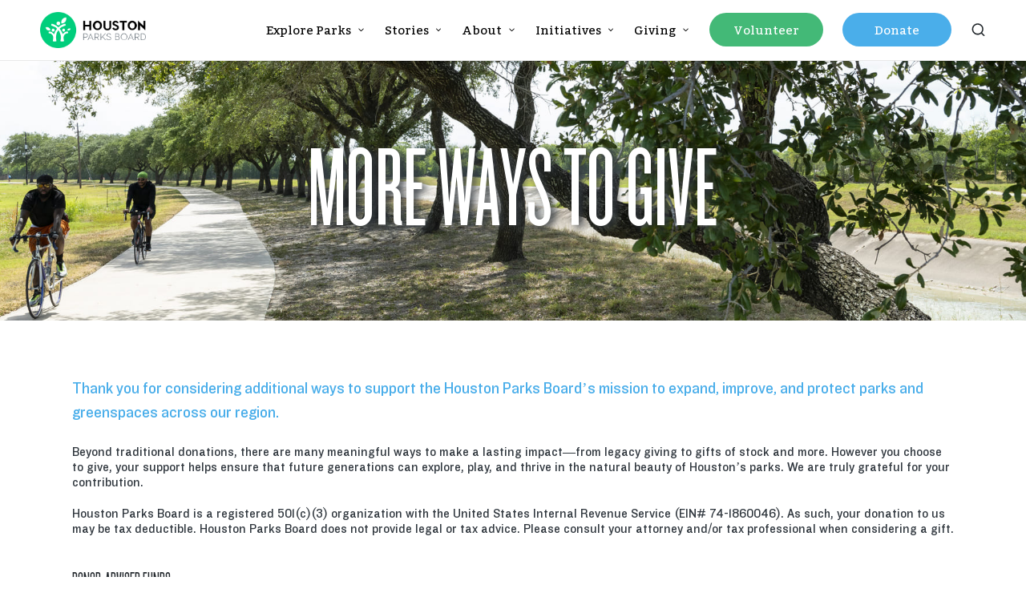

--- FILE ---
content_type: text/html; charset=UTF-8
request_url: https://houstonparksboard.azurewebsites.net/more-ways-to-give/
body_size: 19089
content:

<!DOCTYPE html>
<html lang="en-US" itemscope itemtype="http://schema.org/WebPage">
<head>
    <link rel="preconnect" href="https://sky.blackbaudcdn.net">
	<script src="https://sky.blackbaudcdn.net/static/og-web-loader/1/main.js" data-envid="p-sAoN44mjaE-RBywmGscALw" fetchPriority="high" loading="eager"></script>
	<!-- Google tag (gtag.js) -->
	<script async src="https://www.googletagmanager.com/gtag/js?id=G-3EMHWBEGRM"></script>
	<script>
	window.dataLayer = window.dataLayer || [];
	function gtag(){dataLayer.push(arguments);}
	gtag('js', new Date());

	gtag('config', 'G-3EMHWBEGRM');
	</script>
   	<script>
    console.log(window.location.pathname)
    if (window.location.pathname === "/contact-us/") {
        // Check if the anchor is present in the URL
        if (window.location.href.indexOf('#hpb-contact-form') == -1) {
            // Redirect to "/contact-us" page with the anchor
            window.location.replace("/contact-us#hpb-contact-form");
        }
    }
</script>
    <meta charset="UTF-8">
	<link rel="profile" href="https://gmpg.org/xfn/11">
	<script src="https://code.jquery.com/jquery-3.7.1.slim.js" integrity="sha256-UgvvN8vBkgO0luPSUl2s8TIlOSYRoGFAX4jlCIm9Adc=" crossorigin="anonymous"></script>
	<meta name='robots' content='index, follow, max-image-preview:large, max-snippet:-1, max-video-preview:-1' />
	<style>img:is([sizes="auto" i], [sizes^="auto," i]) { contain-intrinsic-size: 3000px 1500px }</style>
	<meta name="viewport" content="width=device-width, initial-scale=1">
	<!-- This site is optimized with the Yoast SEO plugin v25.4 - https://yoast.com/wordpress/plugins/seo/ -->
	<title>More Ways to Give - Houston Parks Board</title>
	<link rel="canonical" href="https://houstonparksboard.org/more-ways-to-give/" />
	<meta property="og:locale" content="en_US" />
	<meta property="og:type" content="article" />
	<meta property="og:title" content="More Ways to Give - Houston Parks Board" />
	<meta property="og:url" content="https://houstonparksboard.org/more-ways-to-give/" />
	<meta property="og:site_name" content="Houston Parks Board" />
	<meta property="article:publisher" content="https://www.facebook.com/HoustonParksBoard/" />
	<meta property="article:modified_time" content="2025-07-24T16:36:50+00:00" />
	<meta property="og:image" content="https://houstonparksboard.azurewebsites.net/wp-content/uploads/2025/07/Brays_Bayou_0981-1.jpg" />
	<meta property="og:image:width" content="1920" />
	<meta property="og:image:height" content="450" />
	<meta property="og:image:type" content="image/jpeg" />
	<meta name="twitter:card" content="summary_large_image" />
	<meta name="twitter:site" content="@houparksboard" />
	<meta name="twitter:label1" content="Est. reading time" />
	<meta name="twitter:data1" content="3 minutes" />
	<script type="application/ld+json" class="yoast-schema-graph">{"@context":"https://schema.org","@graph":[{"@type":"WebPage","@id":"https://houstonparksboard.org/more-ways-to-give/","url":"https://houstonparksboard.org/more-ways-to-give/","name":"More Ways to Give - Houston Parks Board","isPartOf":{"@id":"https://houstonparksboard.org/#website"},"primaryImageOfPage":{"@id":"https://houstonparksboard.org/more-ways-to-give/#primaryimage"},"image":{"@id":"https://houstonparksboard.org/more-ways-to-give/#primaryimage"},"thumbnailUrl":"/wp-content/uploads/2025/07/Brays_Bayou_0981-1.jpg","datePublished":"2023-11-03T16:04:16+00:00","dateModified":"2025-07-24T16:36:50+00:00","breadcrumb":{"@id":"https://houstonparksboard.org/more-ways-to-give/#breadcrumb"},"inLanguage":"en-US","potentialAction":[{"@type":"ReadAction","target":["https://houstonparksboard.org/more-ways-to-give/"]}]},{"@type":"ImageObject","inLanguage":"en-US","@id":"https://houstonparksboard.org/more-ways-to-give/#primaryimage","url":"/wp-content/uploads/2025/07/Brays_Bayou_0981-1.jpg","contentUrl":"/wp-content/uploads/2025/07/Brays_Bayou_0981-1.jpg","width":1920,"height":450},{"@type":"BreadcrumbList","@id":"https://houstonparksboard.org/more-ways-to-give/#breadcrumb","itemListElement":[{"@type":"ListItem","position":1,"name":"Home","item":"https://houstonparksboard.org/"},{"@type":"ListItem","position":2,"name":"More Ways to Give"}]},{"@type":"WebSite","@id":"https://houstonparksboard.org/#website","url":"https://houstonparksboard.org/","name":"Houston Parks Board","description":"","publisher":{"@id":"https://houstonparksboard.org/#organization"},"potentialAction":[{"@type":"SearchAction","target":{"@type":"EntryPoint","urlTemplate":"https://houstonparksboard.org/?s={search_term_string}"},"query-input":{"@type":"PropertyValueSpecification","valueRequired":true,"valueName":"search_term_string"}}],"inLanguage":"en-US"},{"@type":"Organization","@id":"https://houstonparksboard.org/#organization","name":"Houston Parks Board","url":"https://houstonparksboard.org/","logo":{"@type":"ImageObject","inLanguage":"en-US","@id":"https://houstonparksboard.org/#/schema/logo/image/","url":"/wp-content/uploads/2022/08/Houston-Parks-Board-Logo.png","contentUrl":"/wp-content/uploads/2022/08/Houston-Parks-Board-Logo.png","width":200,"height":68,"caption":"Houston Parks Board"},"image":{"@id":"https://houstonparksboard.org/#/schema/logo/image/"},"sameAs":["https://www.facebook.com/HoustonParksBoard/","https://x.com/houparksboard","https://www.instagram.com/houstonparksboard/"]}]}</script>
	<!-- / Yoast SEO plugin. -->


<link rel='dns-prefetch' href='//cdn.jsdelivr.net' />
<link rel='dns-prefetch' href='//fonts.googleapis.com' />
<link rel="alternate" type="application/rss+xml" title="Houston Parks Board &raquo; Feed" href="https://houstonparksboard.azurewebsites.net/feed/" />
<link rel="alternate" type="application/rss+xml" title="Houston Parks Board &raquo; Comments Feed" href="https://houstonparksboard.azurewebsites.net/comments/feed/" />
<link rel="alternate" type="text/calendar" title="Houston Parks Board &raquo; iCal Feed" href="https://houstonparksboard.azurewebsites.net/events/?ical=1" />
<script>
window._wpemojiSettings = {"baseUrl":"https:\/\/s.w.org\/images\/core\/emoji\/16.0.1\/72x72\/","ext":".png","svgUrl":"https:\/\/s.w.org\/images\/core\/emoji\/16.0.1\/svg\/","svgExt":".svg","source":{"concatemoji":"https:\/\/houstonparksboard.azurewebsites.net\/wp-includes\/js\/wp-emoji-release.min.js?ver=6.8.3"}};
/*! This file is auto-generated */
!function(s,n){var o,i,e;function c(e){try{var t={supportTests:e,timestamp:(new Date).valueOf()};sessionStorage.setItem(o,JSON.stringify(t))}catch(e){}}function p(e,t,n){e.clearRect(0,0,e.canvas.width,e.canvas.height),e.fillText(t,0,0);var t=new Uint32Array(e.getImageData(0,0,e.canvas.width,e.canvas.height).data),a=(e.clearRect(0,0,e.canvas.width,e.canvas.height),e.fillText(n,0,0),new Uint32Array(e.getImageData(0,0,e.canvas.width,e.canvas.height).data));return t.every(function(e,t){return e===a[t]})}function u(e,t){e.clearRect(0,0,e.canvas.width,e.canvas.height),e.fillText(t,0,0);for(var n=e.getImageData(16,16,1,1),a=0;a<n.data.length;a++)if(0!==n.data[a])return!1;return!0}function f(e,t,n,a){switch(t){case"flag":return n(e,"\ud83c\udff3\ufe0f\u200d\u26a7\ufe0f","\ud83c\udff3\ufe0f\u200b\u26a7\ufe0f")?!1:!n(e,"\ud83c\udde8\ud83c\uddf6","\ud83c\udde8\u200b\ud83c\uddf6")&&!n(e,"\ud83c\udff4\udb40\udc67\udb40\udc62\udb40\udc65\udb40\udc6e\udb40\udc67\udb40\udc7f","\ud83c\udff4\u200b\udb40\udc67\u200b\udb40\udc62\u200b\udb40\udc65\u200b\udb40\udc6e\u200b\udb40\udc67\u200b\udb40\udc7f");case"emoji":return!a(e,"\ud83e\udedf")}return!1}function g(e,t,n,a){var r="undefined"!=typeof WorkerGlobalScope&&self instanceof WorkerGlobalScope?new OffscreenCanvas(300,150):s.createElement("canvas"),o=r.getContext("2d",{willReadFrequently:!0}),i=(o.textBaseline="top",o.font="600 32px Arial",{});return e.forEach(function(e){i[e]=t(o,e,n,a)}),i}function t(e){var t=s.createElement("script");t.src=e,t.defer=!0,s.head.appendChild(t)}"undefined"!=typeof Promise&&(o="wpEmojiSettingsSupports",i=["flag","emoji"],n.supports={everything:!0,everythingExceptFlag:!0},e=new Promise(function(e){s.addEventListener("DOMContentLoaded",e,{once:!0})}),new Promise(function(t){var n=function(){try{var e=JSON.parse(sessionStorage.getItem(o));if("object"==typeof e&&"number"==typeof e.timestamp&&(new Date).valueOf()<e.timestamp+604800&&"object"==typeof e.supportTests)return e.supportTests}catch(e){}return null}();if(!n){if("undefined"!=typeof Worker&&"undefined"!=typeof OffscreenCanvas&&"undefined"!=typeof URL&&URL.createObjectURL&&"undefined"!=typeof Blob)try{var e="postMessage("+g.toString()+"("+[JSON.stringify(i),f.toString(),p.toString(),u.toString()].join(",")+"));",a=new Blob([e],{type:"text/javascript"}),r=new Worker(URL.createObjectURL(a),{name:"wpTestEmojiSupports"});return void(r.onmessage=function(e){c(n=e.data),r.terminate(),t(n)})}catch(e){}c(n=g(i,f,p,u))}t(n)}).then(function(e){for(var t in e)n.supports[t]=e[t],n.supports.everything=n.supports.everything&&n.supports[t],"flag"!==t&&(n.supports.everythingExceptFlag=n.supports.everythingExceptFlag&&n.supports[t]);n.supports.everythingExceptFlag=n.supports.everythingExceptFlag&&!n.supports.flag,n.DOMReady=!1,n.readyCallback=function(){n.DOMReady=!0}}).then(function(){return e}).then(function(){var e;n.supports.everything||(n.readyCallback(),(e=n.source||{}).concatemoji?t(e.concatemoji):e.wpemoji&&e.twemoji&&(t(e.twemoji),t(e.wpemoji)))}))}((window,document),window._wpemojiSettings);
</script>
<style id='wp-emoji-styles-inline-css'>

	img.wp-smiley, img.emoji {
		display: inline !important;
		border: none !important;
		box-shadow: none !important;
		height: 1em !important;
		width: 1em !important;
		margin: 0 0.07em !important;
		vertical-align: -0.1em !important;
		background: none !important;
		padding: 0 !important;
	}
</style>
<link rel='stylesheet' id='wp-block-library-css' href='https://houstonparksboard.azurewebsites.net/wp-includes/css/dist/block-library/style.min.css?ver=6.8.3' media='all' />
<style id='wp-block-library-theme-inline-css'>
.wp-block-audio :where(figcaption){color:#555;font-size:13px;text-align:center}.is-dark-theme .wp-block-audio :where(figcaption){color:#ffffffa6}.wp-block-audio{margin:0 0 1em}.wp-block-code{border:1px solid #ccc;border-radius:4px;font-family:Menlo,Consolas,monaco,monospace;padding:.8em 1em}.wp-block-embed :where(figcaption){color:#555;font-size:13px;text-align:center}.is-dark-theme .wp-block-embed :where(figcaption){color:#ffffffa6}.wp-block-embed{margin:0 0 1em}.blocks-gallery-caption{color:#555;font-size:13px;text-align:center}.is-dark-theme .blocks-gallery-caption{color:#ffffffa6}:root :where(.wp-block-image figcaption){color:#555;font-size:13px;text-align:center}.is-dark-theme :root :where(.wp-block-image figcaption){color:#ffffffa6}.wp-block-image{margin:0 0 1em}.wp-block-pullquote{border-bottom:4px solid;border-top:4px solid;color:currentColor;margin-bottom:1.75em}.wp-block-pullquote cite,.wp-block-pullquote footer,.wp-block-pullquote__citation{color:currentColor;font-size:.8125em;font-style:normal;text-transform:uppercase}.wp-block-quote{border-left:.25em solid;margin:0 0 1.75em;padding-left:1em}.wp-block-quote cite,.wp-block-quote footer{color:currentColor;font-size:.8125em;font-style:normal;position:relative}.wp-block-quote:where(.has-text-align-right){border-left:none;border-right:.25em solid;padding-left:0;padding-right:1em}.wp-block-quote:where(.has-text-align-center){border:none;padding-left:0}.wp-block-quote.is-large,.wp-block-quote.is-style-large,.wp-block-quote:where(.is-style-plain){border:none}.wp-block-search .wp-block-search__label{font-weight:700}.wp-block-search__button{border:1px solid #ccc;padding:.375em .625em}:where(.wp-block-group.has-background){padding:1.25em 2.375em}.wp-block-separator.has-css-opacity{opacity:.4}.wp-block-separator{border:none;border-bottom:2px solid;margin-left:auto;margin-right:auto}.wp-block-separator.has-alpha-channel-opacity{opacity:1}.wp-block-separator:not(.is-style-wide):not(.is-style-dots){width:100px}.wp-block-separator.has-background:not(.is-style-dots){border-bottom:none;height:1px}.wp-block-separator.has-background:not(.is-style-wide):not(.is-style-dots){height:2px}.wp-block-table{margin:0 0 1em}.wp-block-table td,.wp-block-table th{word-break:normal}.wp-block-table :where(figcaption){color:#555;font-size:13px;text-align:center}.is-dark-theme .wp-block-table :where(figcaption){color:#ffffffa6}.wp-block-video :where(figcaption){color:#555;font-size:13px;text-align:center}.is-dark-theme .wp-block-video :where(figcaption){color:#ffffffa6}.wp-block-video{margin:0 0 1em}:root :where(.wp-block-template-part.has-background){margin-bottom:0;margin-top:0;padding:1.25em 2.375em}
</style>
<link rel='stylesheet' id='mpp_gutenberg-css' href='/wp-content/plugins/metronet-profile-picture/dist/blocks.style.build.css?ver=2.6.3' media='all' />
<link rel='stylesheet' id='fontawesome-free-css' href='/wp-content/plugins/getwid/vendors/fontawesome-free/css/all.min.css?ver=5.5.0' media='all' />
<link rel='stylesheet' id='slick-css' href='/wp-content/plugins/getwid/vendors/slick/slick/slick.min.css?ver=1.9.0' media='all' />
<link rel='stylesheet' id='slick-theme-css' href='/wp-content/plugins/getwid/vendors/slick/slick/slick-theme.min.css?ver=1.9.0' media='all' />
<link rel='stylesheet' id='mp-fancybox-css' href='/wp-content/plugins/getwid/vendors/mp-fancybox/jquery.fancybox.min.css?ver=3.5.7-mp.1' media='all' />
<link rel='stylesheet' id='getwid-blocks-css' href='/wp-content/plugins/getwid/assets/css/blocks.style.css?ver=2.1.1' media='all' />
<style id='getwid-blocks-inline-css'>
.wp-block-getwid-section .wp-block-getwid-section__wrapper .wp-block-getwid-section__inner-wrapper{max-width: 1100px;}
</style>
<style id='global-styles-inline-css'>
:root{--wp--preset--aspect-ratio--square: 1;--wp--preset--aspect-ratio--4-3: 4/3;--wp--preset--aspect-ratio--3-4: 3/4;--wp--preset--aspect-ratio--3-2: 3/2;--wp--preset--aspect-ratio--2-3: 2/3;--wp--preset--aspect-ratio--16-9: 16/9;--wp--preset--aspect-ratio--9-16: 9/16;--wp--preset--color--black: #000000;--wp--preset--color--cyan-bluish-gray: #abb8c3;--wp--preset--color--white: #ffffff;--wp--preset--color--pale-pink: #f78da7;--wp--preset--color--vivid-red: #cf2e2e;--wp--preset--color--luminous-vivid-orange: #ff6900;--wp--preset--color--luminous-vivid-amber: #fcb900;--wp--preset--color--light-green-cyan: #7bdcb5;--wp--preset--color--vivid-green-cyan: #00d084;--wp--preset--color--pale-cyan-blue: #8ed1fc;--wp--preset--color--vivid-cyan-blue: #0693e3;--wp--preset--color--vivid-purple: #9b51e0;--wp--preset--color--gray: #abb8c3;--wp--preset--color--green: #43b977;--wp--preset--color--cyan: #4aaeea;--wp--preset--color--red: #ee5170;--wp--preset--color--yellow: #ebe65c;--wp--preset--gradient--vivid-cyan-blue-to-vivid-purple: linear-gradient(135deg,rgba(6,147,227,1) 0%,rgb(155,81,224) 100%);--wp--preset--gradient--light-green-cyan-to-vivid-green-cyan: linear-gradient(135deg,rgb(122,220,180) 0%,rgb(0,208,130) 100%);--wp--preset--gradient--luminous-vivid-amber-to-luminous-vivid-orange: linear-gradient(135deg,rgba(252,185,0,1) 0%,rgba(255,105,0,1) 100%);--wp--preset--gradient--luminous-vivid-orange-to-vivid-red: linear-gradient(135deg,rgba(255,105,0,1) 0%,rgb(207,46,46) 100%);--wp--preset--gradient--very-light-gray-to-cyan-bluish-gray: linear-gradient(135deg,rgb(238,238,238) 0%,rgb(169,184,195) 100%);--wp--preset--gradient--cool-to-warm-spectrum: linear-gradient(135deg,rgb(74,234,220) 0%,rgb(151,120,209) 20%,rgb(207,42,186) 40%,rgb(238,44,130) 60%,rgb(251,105,98) 80%,rgb(254,248,76) 100%);--wp--preset--gradient--blush-light-purple: linear-gradient(135deg,rgb(255,206,236) 0%,rgb(152,150,240) 100%);--wp--preset--gradient--blush-bordeaux: linear-gradient(135deg,rgb(254,205,165) 0%,rgb(254,45,45) 50%,rgb(107,0,62) 100%);--wp--preset--gradient--luminous-dusk: linear-gradient(135deg,rgb(255,203,112) 0%,rgb(199,81,192) 50%,rgb(65,88,208) 100%);--wp--preset--gradient--pale-ocean: linear-gradient(135deg,rgb(255,245,203) 0%,rgb(182,227,212) 50%,rgb(51,167,181) 100%);--wp--preset--gradient--electric-grass: linear-gradient(135deg,rgb(202,248,128) 0%,rgb(113,206,126) 100%);--wp--preset--gradient--midnight: linear-gradient(135deg,rgb(2,3,129) 0%,rgb(40,116,252) 100%);--wp--preset--font-size--small: 13px;--wp--preset--font-size--medium: 20px;--wp--preset--font-size--large: 36px;--wp--preset--font-size--x-large: 42px;--wp--preset--spacing--20: 0.44rem;--wp--preset--spacing--30: 0.67rem;--wp--preset--spacing--40: 1rem;--wp--preset--spacing--50: 1.5rem;--wp--preset--spacing--60: 2.25rem;--wp--preset--spacing--70: 3.38rem;--wp--preset--spacing--80: 5.06rem;--wp--preset--shadow--natural: 6px 6px 9px rgba(0, 0, 0, 0.2);--wp--preset--shadow--deep: 12px 12px 50px rgba(0, 0, 0, 0.4);--wp--preset--shadow--sharp: 6px 6px 0px rgba(0, 0, 0, 0.2);--wp--preset--shadow--outlined: 6px 6px 0px -3px rgba(255, 255, 255, 1), 6px 6px rgba(0, 0, 0, 1);--wp--preset--shadow--crisp: 6px 6px 0px rgba(0, 0, 0, 1);}:where(body) { margin: 0; }.wp-site-blocks > .alignleft { float: left; margin-right: 2em; }.wp-site-blocks > .alignright { float: right; margin-left: 2em; }.wp-site-blocks > .aligncenter { justify-content: center; margin-left: auto; margin-right: auto; }:where(.is-layout-flex){gap: 0.5em;}:where(.is-layout-grid){gap: 0.5em;}.is-layout-flow > .alignleft{float: left;margin-inline-start: 0;margin-inline-end: 2em;}.is-layout-flow > .alignright{float: right;margin-inline-start: 2em;margin-inline-end: 0;}.is-layout-flow > .aligncenter{margin-left: auto !important;margin-right: auto !important;}.is-layout-constrained > .alignleft{float: left;margin-inline-start: 0;margin-inline-end: 2em;}.is-layout-constrained > .alignright{float: right;margin-inline-start: 2em;margin-inline-end: 0;}.is-layout-constrained > .aligncenter{margin-left: auto !important;margin-right: auto !important;}.is-layout-constrained > :where(:not(.alignleft):not(.alignright):not(.alignfull)){margin-left: auto !important;margin-right: auto !important;}body .is-layout-flex{display: flex;}.is-layout-flex{flex-wrap: wrap;align-items: center;}.is-layout-flex > :is(*, div){margin: 0;}body .is-layout-grid{display: grid;}.is-layout-grid > :is(*, div){margin: 0;}body{padding-top: 0px;padding-right: 0px;padding-bottom: 0px;padding-left: 0px;}a:where(:not(.wp-element-button)){text-decoration: underline;}:root :where(.wp-element-button, .wp-block-button__link){background-color: #32373c;border-width: 0;color: #fff;font-family: inherit;font-size: inherit;line-height: inherit;padding: calc(0.667em + 2px) calc(1.333em + 2px);text-decoration: none;}.has-black-color{color: var(--wp--preset--color--black) !important;}.has-cyan-bluish-gray-color{color: var(--wp--preset--color--cyan-bluish-gray) !important;}.has-white-color{color: var(--wp--preset--color--white) !important;}.has-pale-pink-color{color: var(--wp--preset--color--pale-pink) !important;}.has-vivid-red-color{color: var(--wp--preset--color--vivid-red) !important;}.has-luminous-vivid-orange-color{color: var(--wp--preset--color--luminous-vivid-orange) !important;}.has-luminous-vivid-amber-color{color: var(--wp--preset--color--luminous-vivid-amber) !important;}.has-light-green-cyan-color{color: var(--wp--preset--color--light-green-cyan) !important;}.has-vivid-green-cyan-color{color: var(--wp--preset--color--vivid-green-cyan) !important;}.has-pale-cyan-blue-color{color: var(--wp--preset--color--pale-cyan-blue) !important;}.has-vivid-cyan-blue-color{color: var(--wp--preset--color--vivid-cyan-blue) !important;}.has-vivid-purple-color{color: var(--wp--preset--color--vivid-purple) !important;}.has-gray-color{color: var(--wp--preset--color--gray) !important;}.has-green-color{color: var(--wp--preset--color--green) !important;}.has-cyan-color{color: var(--wp--preset--color--cyan) !important;}.has-red-color{color: var(--wp--preset--color--red) !important;}.has-yellow-color{color: var(--wp--preset--color--yellow) !important;}.has-black-background-color{background-color: var(--wp--preset--color--black) !important;}.has-cyan-bluish-gray-background-color{background-color: var(--wp--preset--color--cyan-bluish-gray) !important;}.has-white-background-color{background-color: var(--wp--preset--color--white) !important;}.has-pale-pink-background-color{background-color: var(--wp--preset--color--pale-pink) !important;}.has-vivid-red-background-color{background-color: var(--wp--preset--color--vivid-red) !important;}.has-luminous-vivid-orange-background-color{background-color: var(--wp--preset--color--luminous-vivid-orange) !important;}.has-luminous-vivid-amber-background-color{background-color: var(--wp--preset--color--luminous-vivid-amber) !important;}.has-light-green-cyan-background-color{background-color: var(--wp--preset--color--light-green-cyan) !important;}.has-vivid-green-cyan-background-color{background-color: var(--wp--preset--color--vivid-green-cyan) !important;}.has-pale-cyan-blue-background-color{background-color: var(--wp--preset--color--pale-cyan-blue) !important;}.has-vivid-cyan-blue-background-color{background-color: var(--wp--preset--color--vivid-cyan-blue) !important;}.has-vivid-purple-background-color{background-color: var(--wp--preset--color--vivid-purple) !important;}.has-gray-background-color{background-color: var(--wp--preset--color--gray) !important;}.has-green-background-color{background-color: var(--wp--preset--color--green) !important;}.has-cyan-background-color{background-color: var(--wp--preset--color--cyan) !important;}.has-red-background-color{background-color: var(--wp--preset--color--red) !important;}.has-yellow-background-color{background-color: var(--wp--preset--color--yellow) !important;}.has-black-border-color{border-color: var(--wp--preset--color--black) !important;}.has-cyan-bluish-gray-border-color{border-color: var(--wp--preset--color--cyan-bluish-gray) !important;}.has-white-border-color{border-color: var(--wp--preset--color--white) !important;}.has-pale-pink-border-color{border-color: var(--wp--preset--color--pale-pink) !important;}.has-vivid-red-border-color{border-color: var(--wp--preset--color--vivid-red) !important;}.has-luminous-vivid-orange-border-color{border-color: var(--wp--preset--color--luminous-vivid-orange) !important;}.has-luminous-vivid-amber-border-color{border-color: var(--wp--preset--color--luminous-vivid-amber) !important;}.has-light-green-cyan-border-color{border-color: var(--wp--preset--color--light-green-cyan) !important;}.has-vivid-green-cyan-border-color{border-color: var(--wp--preset--color--vivid-green-cyan) !important;}.has-pale-cyan-blue-border-color{border-color: var(--wp--preset--color--pale-cyan-blue) !important;}.has-vivid-cyan-blue-border-color{border-color: var(--wp--preset--color--vivid-cyan-blue) !important;}.has-vivid-purple-border-color{border-color: var(--wp--preset--color--vivid-purple) !important;}.has-gray-border-color{border-color: var(--wp--preset--color--gray) !important;}.has-green-border-color{border-color: var(--wp--preset--color--green) !important;}.has-cyan-border-color{border-color: var(--wp--preset--color--cyan) !important;}.has-red-border-color{border-color: var(--wp--preset--color--red) !important;}.has-yellow-border-color{border-color: var(--wp--preset--color--yellow) !important;}.has-vivid-cyan-blue-to-vivid-purple-gradient-background{background: var(--wp--preset--gradient--vivid-cyan-blue-to-vivid-purple) !important;}.has-light-green-cyan-to-vivid-green-cyan-gradient-background{background: var(--wp--preset--gradient--light-green-cyan-to-vivid-green-cyan) !important;}.has-luminous-vivid-amber-to-luminous-vivid-orange-gradient-background{background: var(--wp--preset--gradient--luminous-vivid-amber-to-luminous-vivid-orange) !important;}.has-luminous-vivid-orange-to-vivid-red-gradient-background{background: var(--wp--preset--gradient--luminous-vivid-orange-to-vivid-red) !important;}.has-very-light-gray-to-cyan-bluish-gray-gradient-background{background: var(--wp--preset--gradient--very-light-gray-to-cyan-bluish-gray) !important;}.has-cool-to-warm-spectrum-gradient-background{background: var(--wp--preset--gradient--cool-to-warm-spectrum) !important;}.has-blush-light-purple-gradient-background{background: var(--wp--preset--gradient--blush-light-purple) !important;}.has-blush-bordeaux-gradient-background{background: var(--wp--preset--gradient--blush-bordeaux) !important;}.has-luminous-dusk-gradient-background{background: var(--wp--preset--gradient--luminous-dusk) !important;}.has-pale-ocean-gradient-background{background: var(--wp--preset--gradient--pale-ocean) !important;}.has-electric-grass-gradient-background{background: var(--wp--preset--gradient--electric-grass) !important;}.has-midnight-gradient-background{background: var(--wp--preset--gradient--midnight) !important;}.has-small-font-size{font-size: var(--wp--preset--font-size--small) !important;}.has-medium-font-size{font-size: var(--wp--preset--font-size--medium) !important;}.has-large-font-size{font-size: var(--wp--preset--font-size--large) !important;}.has-x-large-font-size{font-size: var(--wp--preset--font-size--x-large) !important;}
:where(.wp-block-post-template.is-layout-flex){gap: 1.25em;}:where(.wp-block-post-template.is-layout-grid){gap: 1.25em;}
:where(.wp-block-columns.is-layout-flex){gap: 2em;}:where(.wp-block-columns.is-layout-grid){gap: 2em;}
:root :where(.wp-block-pullquote){font-size: 1.5em;line-height: 1.6;}
</style>
<link rel='stylesheet' id='bsk-pdf-manager-pro-css-css' href='/wp-content/plugins/bsk-pdf-manager-pro/css/bsk-pdf-manager-pro.css?ver=1751868287' media='all' />
<link rel='stylesheet' id='uaf_client_css-css' href='/wp-content/uploads/useanyfont/uaf.css?ver=1751869221' media='all' />
<link rel='stylesheet' id='uag-style-5558-css' href='/wp-content/uploads/uag-plugin/assets/6000/uag-css-5558.css?ver=1768715142' media='all' />
<link rel='stylesheet' id='vault_main_style-css' href='/wp-content/themes/HoustonParksBoard/style.css?ver=6.8.3' media='all' />
<link rel='stylesheet' id='bootstrap-css-css' href='https://cdn.jsdelivr.net/npm/bootstrap@5.3.3/dist/css/bootstrap.min.css?ver=6.8.3' media='all' />
<link rel='stylesheet' id='custom-css_style-css' href='/wp-content/themes/HoustonParksBoard/customstyles.css?ver=6.8.3' media='all' />
<link rel='stylesheet' id='dashicons-css' href='https://houstonparksboard.azurewebsites.net/wp-includes/css/dashicons.min.css?ver=6.8.3' media='all' />
<link rel='stylesheet' id='sinatra-styles-css' href='/wp-content/themes/HoustonParksBoard/assets/css/style.min.css?ver=1.2.1' media='all' />
<!--[if IE]>
<link rel='stylesheet' id='sinatra-ie-css' href='/wp-content/themes/HoustonParksBoard/assets/css/compatibility/ie.min.css?ver=1.2.1' media='all' />
<![endif]-->
<link rel='stylesheet' id='sinatra-google-fonts-css' href='//fonts.googleapis.com/css?family=Bitter%3A400%2C400i&#038;display=swap&#038;subsets=latin&#038;ver=1.2.1' media='' />
<link rel='stylesheet' id='sinatra-dynamic-styles-css' href='/wp-content/uploads/sinatra/dynamic-styles.css?ver=1768690545' media='all' />
<link rel='stylesheet' id='flick-css' href='/wp-content/plugins/mailchimp/assets/css/flick/flick.css?ver=1.9.0' media='all' />
<link rel='stylesheet' id='mailchimp_sf_main_css-css' href='/wp-content/plugins/mailchimp/assets/css/frontend.css?ver=1.9.0' media='all' />
<link rel='stylesheet' id='team_manager-magnific-css-css' href='/wp-content/plugins/team-showcase-pro/assets/css/magnific-popup.css?ver=6.8.3' media='all' />
<link rel='stylesheet' id='team_manager-carousel-css-css' href='/wp-content/plugins/team-showcase-pro/assets/css/owl.carousel.min.css?ver=6.8.3' media='all' />
<link rel='stylesheet' id='team_manager-team-frontend-css' href='/wp-content/plugins/team-showcase-pro/assets/css/team-frontend.css?ver=6.8.3' media='all' />
<link rel='stylesheet' id='team_manager-style1-css-css' href='/wp-content/plugins/team-showcase-pro/assets/css/style1.css?ver=6.8.3' media='all' />
<script src="https://houstonparksboard.azurewebsites.net/wp-includes/js/jquery/jquery.min.js?ver=3.7.1" id="jquery-core-js"></script>
<script src="https://houstonparksboard.azurewebsites.net/wp-includes/js/jquery/jquery-migrate.min.js?ver=3.4.1" id="jquery-migrate-js"></script>
<script id="bsk-pdf-manager-pro-js-extra">
var bsk_pdf_pro = {"ajaxurl":"https:\/\/houstonparksboard.azurewebsites.net\/wp-admin\/admin-ajax.php"};
</script>
<script src="/wp-content/plugins/bsk-pdf-manager-pro/js/bsk_pdf_manager_pro.js?ver=1751868289" id="bsk-pdf-manager-pro-js"></script>
<script src="/wp-content/plugins/different-menus-in-different-pages/public/js/different-menus-for-different-page-public.js?ver=2.4.3" id="different-menus-in-different-pages-js"></script>
<script src="https://cdn.jsdelivr.net/npm/bootstrap@5.3.3/dist/js/bootstrap.min.js?ver=6.8.3" id="bootstrap-js-js"></script>
<!--[if IE]>
<script src="/wp-content/themes/HoustonParksBoard/assets/js/vendors/flexibility.min.js?ver=1.2.1" id="sinatra-flexibility-js"></script>
<script id="sinatra-flexibility-js-after">
flexibility(document.documentElement);
</script>
<![endif]-->
<script src="/wp-content/plugins/team-showcase-pro/assets/js/owl.carousel.js?ver=1.0" id="team_manager-carousel-js"></script>
<script src="/wp-content/plugins/team-showcase-pro/assets/js/jquery.magnific-popup.js?ver=1.0" id="team_manager-magnific-js"></script>
<script src="/wp-content/plugins/team-showcase-pro/assets/js/isotope.pkgd.min.js?ver=1.0" id="team_manager-isotope-js"></script>
<script src="/wp-content/plugins/team-showcase-pro/assets/js/main.js?ver=1.0" id="team_manager-main-js"></script>
<link rel="https://api.w.org/" href="https://houstonparksboard.azurewebsites.net/wp-json/" /><link rel="alternate" title="JSON" type="application/json" href="https://houstonparksboard.azurewebsites.net/wp-json/wp/v2/pages/5558" /><link rel="EditURI" type="application/rsd+xml" title="RSD" href="https://houstonparksboard.azurewebsites.net/xmlrpc.php?rsd" />
<meta name="generator" content="WordPress 6.8.3" />
<link rel='shortlink' href='https://houstonparksboard.azurewebsites.net/?p=5558' />
<link rel="alternate" title="oEmbed (JSON)" type="application/json+oembed" href="https://houstonparksboard.azurewebsites.net/wp-json/oembed/1.0/embed?url=https%3A%2F%2Fhoustonparksboard.azurewebsites.net%2Fmore-ways-to-give%2F" />
<link rel="alternate" title="oEmbed (XML)" type="text/xml+oembed" href="https://houstonparksboard.azurewebsites.net/wp-json/oembed/1.0/embed?url=https%3A%2F%2Fhoustonparksboard.azurewebsites.net%2Fmore-ways-to-give%2F&#038;format=xml" />
		<script type="text/javascript">
				(function(c,l,a,r,i,t,y){
					c[a]=c[a]||function(){(c[a].q=c[a].q||[]).push(arguments)};t=l.createElement(r);t.async=1;
					t.src="https://www.clarity.ms/tag/"+i+"?ref=wordpress";y=l.getElementsByTagName(r)[0];y.parentNode.insertBefore(t,y);
				})(window, document, "clarity", "script", "g99tlfshjx");
		</script>
		<meta name="tec-api-version" content="v1"><meta name="tec-api-origin" content="https://houstonparksboard.azurewebsites.net"><link rel="alternate" href="https://houstonparksboard.azurewebsites.net/wp-json/tribe/events/v1/" /><meta name="theme-color" content="#4aaeea"><style id="uagb-style-conditional-extension">@media (min-width: 1025px){body .uag-hide-desktop.uagb-google-map__wrap,body .uag-hide-desktop{display:none !important}}@media (min-width: 768px) and (max-width: 1024px){body .uag-hide-tab.uagb-google-map__wrap,body .uag-hide-tab{display:none !important}}@media (max-width: 767px){body .uag-hide-mob.uagb-google-map__wrap,body .uag-hide-mob{display:none !important}}</style><link rel="icon" href="/wp-content/uploads/2022/08/apple-icon-57x57-1.png" sizes="32x32" />
<link rel="icon" href="/wp-content/uploads/2022/08/apple-icon-57x57-1.png" sizes="192x192" />
<link rel="apple-touch-icon" href="/wp-content/uploads/2022/08/apple-icon-57x57-1.png" />
<meta name="msapplication-TileImage" content="/wp-content/uploads/2022/08/apple-icon-57x57-1.png" />
</head>

<body class="wp-singular page-template-default page page-id-5558 wp-custom-logo wp-embed-responsive wp-theme-HoustonParksBoard tribe-no-js sinatra-topbar__separators-regular sinatra-layout__fw-stretched sinatra-header-layout-1 sinatra-menu-animation-none sinatra-header__separators-none si-page-title-align-left sinatra-no-sidebar entry-media-hover-style-1 sinatra-copyright-layout-1 si-input-supported validate-comment-form si-menu-accessibility">


<div id="page" class="hfeed site">
	<a class="skip-link screen-reader-text" href="#content">Skip to content</a>

	
	<header id="masthead" class="site-header" role="banner" itemtype="https://schema.org/WPHeader" itemscope="itemscope">
		<div id="sinatra-header" >
		<div id="sinatra-header-inner">
	
<div class="si-container si-header-container">

	
<div class="sinatra-logo si-header-element" itemtype="https://schema.org/Organization" itemscope="itemscope">
	<div class="logo-inner"><a href="https://houstonparksboard.azurewebsites.net/" rel="home" class="" itemprop="url">
					<img src="/wp-content/uploads/2022/08/Houston-Parks-Board-Logo.png" alt="Houston Parks Board Logo" width="200" height="68" class="" itemprop="logo"/>
				</a></div></div><!-- END .sinatra-logo -->

<nav class="site-navigation main-navigation sinatra-primary-nav sinatra-nav si-header-element" role="navigation" itemtype="https://schema.org/SiteNavigationElement" itemscope="itemscope" aria-label="Site Navigation">
<ul id="sinatra-primary-nav" class="menu"><li id="menu-item-6975" class="menu-item menu-item-type-custom menu-item-object-custom menu-item-has-children menu-item-6975"><a href="#"><span>Explore Parks</span><svg class="si-icon" xmlns="http://www.w3.org/2000/svg" width="32" height="32" viewBox="0 0 32 32"><path d="M24.958 10.483c-0.534-0.534-1.335-0.534-1.868 0l-7.074 7.074-7.074-7.074c-0.534-0.534-1.335-0.534-1.868 0s-0.534 1.335 0 1.868l8.008 8.008c0.267 0.267 0.667 0.4 0.934 0.4s0.667-0.133 0.934-0.4l8.008-8.008c0.534-0.534 0.534-1.335 0-1.868z"></path></svg></a>
<ul class="sub-menu">
	<li id="menu-item-6976" class="menu-item menu-item-type-custom menu-item-object-custom menu-item-6976"><a href="https://www.arcgis.com/apps/webappviewer/index.html?id=5532d390fb234779b0b9286744d85a2f&#038;extent=-10738567.3143,3422710.9725,-10493663.0756,3533850.4116,102100"><span>Bayou Greenways Map</span></a></li>
	<li id="menu-item-7216" class="menu-item menu-item-type-custom menu-item-object-custom menu-item-7216"><a href="/parks"><span>Recommended Trips</span></a></li>
	<li id="menu-item-6978" class="menu-item menu-item-type-post_type menu-item-object-page menu-item-6978"><a href="https://houstonparksboard.azurewebsites.net/agents-of-discovery/"><span>Agents of Discovery</span></a></li>
</ul>
</li>
<li id="menu-item-6979" class="menu-item menu-item-type-custom menu-item-object-custom menu-item-has-children menu-item-6979"><a href="#"><span>Stories</span><svg class="si-icon" xmlns="http://www.w3.org/2000/svg" width="32" height="32" viewBox="0 0 32 32"><path d="M24.958 10.483c-0.534-0.534-1.335-0.534-1.868 0l-7.074 7.074-7.074-7.074c-0.534-0.534-1.335-0.534-1.868 0s-0.534 1.335 0 1.868l8.008 8.008c0.267 0.267 0.667 0.4 0.934 0.4s0.667-0.133 0.934-0.4l8.008-8.008c0.534-0.534 0.534-1.335 0-1.868z"></path></svg></a>
<ul class="sub-menu">
	<li id="menu-item-6980" class="menu-item menu-item-type-post_type menu-item-object-page menu-item-6980"><a href="https://houstonparksboard.azurewebsites.net/blog/"><span>Blog</span></a></li>
	<li id="menu-item-6981" class="menu-item menu-item-type-custom menu-item-object-custom menu-item-6981"><a href="/stories"><span>Explore Stories</span></a></li>
	<li id="menu-item-6982" class="menu-item menu-item-type-post_type menu-item-object-page menu-item-6982"><a href="https://houstonparksboard.azurewebsites.net/news/"><span>News</span></a></li>
</ul>
</li>
<li id="menu-item-6984" class="menu-item menu-item-type-custom menu-item-object-custom menu-item-has-children menu-item-6984"><a href="#"><span>About</span><svg class="si-icon" xmlns="http://www.w3.org/2000/svg" width="32" height="32" viewBox="0 0 32 32"><path d="M24.958 10.483c-0.534-0.534-1.335-0.534-1.868 0l-7.074 7.074-7.074-7.074c-0.534-0.534-1.335-0.534-1.868 0s-0.534 1.335 0 1.868l8.008 8.008c0.267 0.267 0.667 0.4 0.934 0.4s0.667-0.133 0.934-0.4l8.008-8.008c0.534-0.534 0.534-1.335 0-1.868z"></path></svg></a>
<ul class="sub-menu">
	<li id="menu-item-6985" class="menu-item menu-item-type-custom menu-item-object-custom menu-item-6985"><a href="/our-story"><span>About Us</span></a></li>
	<li id="menu-item-6991" class="menu-item menu-item-type-custom menu-item-object-custom menu-item-6991"><a href="/impact#annual-reports"><span>Reports &#038; Financials</span></a></li>
	<li id="menu-item-6992" class="menu-item menu-item-type-post_type menu-item-object-page menu-item-6992"><a href="https://houstonparksboard.azurewebsites.net/team/"><span>Team</span></a></li>
	<li id="menu-item-6993" class="menu-item menu-item-type-post_type menu-item-object-page menu-item-6993"><a href="https://houstonparksboard.azurewebsites.net/partners/"><span>Partners</span></a></li>
</ul>
</li>
<li id="menu-item-6994" class="menu-item menu-item-type-custom menu-item-object-custom menu-item-has-children menu-item-6994"><a href="#"><span>Initiatives</span><svg class="si-icon" xmlns="http://www.w3.org/2000/svg" width="32" height="32" viewBox="0 0 32 32"><path d="M24.958 10.483c-0.534-0.534-1.335-0.534-1.868 0l-7.074 7.074-7.074-7.074c-0.534-0.534-1.335-0.534-1.868 0s-0.534 1.335 0 1.868l8.008 8.008c0.267 0.267 0.667 0.4 0.934 0.4s0.667-0.133 0.934-0.4l8.008-8.008c0.534-0.534 0.534-1.335 0-1.868z"></path></svg></a>
<ul class="sub-menu">
	<li id="menu-item-6995" class="menu-item menu-item-type-custom menu-item-object-custom menu-item-6995"><a href="/initiatives/bayou-greenways"><span>Greenways</span></a></li>
	<li id="menu-item-6996" class="menu-item menu-item-type-custom menu-item-object-custom menu-item-6996"><a href="/initiatives/park-projects/"><span>Neighborhood Parks</span></a></li>
	<li id="menu-item-6997" class="menu-item menu-item-type-custom menu-item-object-custom menu-item-6997"><a href="/initiatives/beyond-the-bayous/"><span>Regional Parks</span></a></li>
	<li id="menu-item-6998" class="menu-item menu-item-type-custom menu-item-object-custom menu-item-6998"><a href="/initiatives/community-engagement"><span>Community Engagement</span></a></li>
	<li id="menu-item-6999" class="menu-item menu-item-type-custom menu-item-object-custom menu-item-6999"><a href="/initiatives/conservation"><span>Conservation</span></a></li>
	<li id="menu-item-7000" class="menu-item menu-item-type-custom menu-item-object-custom menu-item-7000"><a href="/initiatives/maintenance"><span>Maintenance</span></a></li>
</ul>
</li>
<li id="menu-item-7001" class="menu-item menu-item-type-custom menu-item-object-custom current-menu-ancestor current-menu-parent menu-item-has-children menu-item-7001"><a href="#"><span>Giving</span><svg class="si-icon" xmlns="http://www.w3.org/2000/svg" width="32" height="32" viewBox="0 0 32 32"><path d="M24.958 10.483c-0.534-0.534-1.335-0.534-1.868 0l-7.074 7.074-7.074-7.074c-0.534-0.534-1.335-0.534-1.868 0s-0.534 1.335 0 1.868l8.008 8.008c0.267 0.267 0.667 0.4 0.934 0.4s0.667-0.133 0.934-0.4l8.008-8.008c0.534-0.534 0.534-1.335 0-1.868z"></path></svg></a>
<ul class="sub-menu">
	<li id="menu-item-7002" class="menu-item menu-item-type-post_type menu-item-object-page menu-item-7002"><a href="https://houstonparksboard.azurewebsites.net/donate/"><span>Donate</span></a></li>
	<li id="menu-item-7206" class="menu-item menu-item-type-custom menu-item-object-custom menu-item-7206"><a href="/2025luncheon"><span>Annual Luncheon</span></a></li>
	<li id="menu-item-7003" class="menu-item menu-item-type-custom menu-item-object-custom menu-item-7003"><a href="#"><span>Bayou Greenways Park Medallions</span></a></li>
	<li id="menu-item-7004" class="menu-item menu-item-type-custom menu-item-object-custom current-menu-item menu-item-7004"><a href="/more-ways-to-give" aria-current="page"><span>More Ways to Give</span></a></li>
</ul>
</li>
<li id="menu-item-7006" class="volunteer-button menu-item menu-item-type-custom menu-item-object-custom menu-item-7006"><a href="/volunteer"><span>Volunteer</span></a></li>
<li id="menu-item-7007" class="donate-button menu-item menu-item-type-custom menu-item-object-custom menu-item-7007"><a href="?bbFormId=37585d27-6c90-41bc-ab1d-bc229fa968e5"><span>Donate</span></a></li>
</ul></nav><!-- END .sinatra-nav -->
<div class="si-header-widgets si-header-element sinatra-widget-location-right"><div class="si-header-widget__search si-header-widget sinatra-all"><div class="si-widget-wrapper">
<div aria-haspopup="true">
	<a href="#" class="si-search">
		<svg class="si-icon" aria-label="Search" xmlns="http://www.w3.org/2000/svg" width="32" height="32" viewBox="0 0 32 32"><path d="M28.962 26.499l-4.938-4.938c1.602-2.002 2.669-4.671 2.669-7.474 0-6.673-5.339-12.012-12.012-12.012s-12.012 5.339-12.012 12.012c0 6.673 5.339 12.012 12.012 12.012 2.803 0 5.472-0.934 7.474-2.669l4.938 4.938c0.267 0.267 0.667 0.4 0.934 0.4s0.667-0.133 0.934-0.4c0.534-0.534 0.534-1.335 0-1.868zM5.339 14.087c0-5.205 4.137-9.342 9.342-9.342s9.342 4.137 9.342 9.342c0 2.536-1.068 4.938-2.669 6.54 0 0 0 0 0 0s0 0 0 0c-1.735 1.735-4.004 2.669-6.54 2.669-5.339 0.133-9.476-4.004-9.476-9.209z"></path></svg>	</a><!-- END .si-search -->

	<div class="si-search-simple si-search-container dropdown-item">
		<form role="search" aria-label="Site Search" method="get" class="si-search-form" action="https://houstonparksboard.azurewebsites.net/">

			<label class="si-form-label">
				<span class="screen-reader-text">Search for:</span>
				<input type="search" class="si-input-search" placeholder="Search" value="" name="s" autocomplete="off">
			</label><!-- END .sinara-form-label -->

			
			<button type="submit" class="sinatra-animate-arrow right-arrow" aria-hidden="true" role="button" tabindex="-1">
				<svg xmlns="http://www.w3.org/2000/svg" xmlns:xlink="http://www.w3.org/1999/xlink" x="0px" y="0px" width="30px" height="18px" viewBox="0 0 30 18" enable-background="new 0 0 30 18" xml:space="preserve">
					
					<path class="arrow-handle" d="M2.511,9.007l7.185-7.221c0.407-0.409,0.407-1.071,0-1.48s-1.068-0.409-1.476,0L0.306,8.259 c-0.408,0.41-0.408,1.072,0,1.481l7.914,7.952c0.407,0.408,1.068,0.408,1.476,0s0.407-1.07,0-1.479L2.511,9.007z">
					</path>
					
					<path class="arrow-bar" fill-rule="evenodd" clip-rule="evenodd" d="M1,8h28.001c0.551,0,1,0.448,1,1c0,0.553-0.449,1-1,1H1c-0.553,0-1-0.447-1-1
					                            C0,8.448,0.447,8,1,8z">
					</path>
				</svg>
			</button>
		</form>
	</div><!-- END .si-search-simple -->
</div>
</div></div><!-- END .si-header-widget --></div><!-- END .si-header-widgets -->
	<span class="si-header-element si-mobile-nav">
				<button class="si-hamburger hamburger--spin si-hamburger-sinatra-primary-nav" aria-label="Menu" aria-controls="sinatra-primary-nav" type="button">

			
			<span class="hamburger-box">
				<span class="hamburger-inner"></span>
			</span>

		</button>
			</span>

</div><!-- END .si-container -->
	</div><!-- END #sinatra-header-inner -->
	</div><!-- END #sinatra-header -->
		        
	</header><!-- #masthead .site-header -->

	
		<div id="main" class="site-main">

		        <div class="header-wrap cpt-banner" style="background: url('/wp-content/uploads/2025/07/Brays_Bayou_0981-1.jpg') no-repeat; background-size:cover; background-position:center;">
			<header class="entry-header">
				<h2 class="entry-title text-center text-white knockout-light text-uppercase"  style="padding:10vh 0; font-size: 9rem; text-shadow: 5px 3px 10px #343a40;">More Ways to Give</h2>
			</header>
		</div>

<div class="si-container">

	<div id="primary" class="content-area">

		
		<main id="content" class="site-content" role="main" itemtype="http://schema.org/WebPageElement" itemprop="mainContentOfPage">

			
<article id="post-5558" class="post-5558 page type-page status-publish has-post-thumbnail hentry" itemscope="" itemtype="https://schema.org/CreativeWork">

<div class="post-thumb entry-media thumbnail"><img width="1920" height="450" src="/wp-content/uploads/2025/07/Brays_Bayou_0981-1.jpg" class="attachment-full size-full wp-post-image" alt="More Ways to Give" /></div>
<div class="entry-content si-entry">
	
<div class="wp-block-getwid-section alignfull alignfull"><div class="wp-block-getwid-section__wrapper"><div class="wp-block-getwid-section__inner-wrapper"><div class="wp-block-getwid-section__background-holder"><div class="wp-block-getwid-section__background"></div><div class="wp-block-getwid-section__foreground"></div></div><div class="wp-block-getwid-section__content"><div class="wp-block-getwid-section__inner-content">
<p class="has-cyan-color has-text-color has-medium-font-size">Thank you for considering additional ways to support the Houston Parks Board’s mission to expand, improve, and protect parks and greenspaces across our region.</p>



<p>Beyond traditional donations, there are many meaningful ways to make a lasting impact—from legacy giving to gifts of stock and more. However you choose to give, your support helps ensure that future generations can explore, play, and thrive in the natural beauty of Houston’s parks. We are truly grateful for your contribution.</p>



<p>Houston Parks Board is a registered 501(c)(3) organization with the United States Internal Revenue Service (EIN# 74-1860046). As such, your donation to us may be tax deductible. Houston Parks Board does not provide legal or tax advice. Please consult your attorney and/or tax professional when considering a gift.</p>



<h2 class="wp-block-heading">DONOR-ADVISED FUNDS</h2>



<section class="wp-block-uagb-columns uagb-columns__wrap uagb-columns__background-none uagb-columns__stack-mobile uagb-columns__valign- uagb-columns__gap-20 align uagb-block-fb32e21a uagb-columns__columns-2 uagb-columns__max_width-theme"><div class="uagb-columns__overlay"></div><div class="uagb-columns__inner-wrap uagb-columns__columns-2">
<div class="wp-block-uagb-column uagb-column__wrap uagb-column__background-undefined uagb-block-c5eb5df3"><div class="uagb-column__overlay"></div>
<figure class="wp-block-image size-full"><img decoding="async" width="700" height="467" src="/wp-content/uploads/2025/07/2025-07-12-Hill-Sims-Tour-Highlight-8-3.jpg" alt="" class="wp-image-8512"/></figure>
</div>



<div class="wp-block-uagb-column uagb-column__wrap uagb-column__background-undefined uagb-block-4a7835b7"><div class="uagb-column__overlay"></div>
<p class="mt-0 mb-4">Donor-Advised Funds (DAFs) are investment accounts for the sole purpose of supporting charitable organizations today. This tool automatically links with your DAF, allows you to recommend how you’d like your gift to be used, and notifies Houston Parks Board of your intentions. Using the link below to grant from your DAF is quick and efficient. It’s a great way to ensure consistent financial support while saving cash for immediate needs.</p>



<div class="wp-block-uagb-buttons uagb-buttons__outer-wrap uagb-btn__default-btn uagb-btn-tablet__default-btn uagb-btn-mobile__default-btn uagb-block-7116137a"><div class="uagb-buttons__wrap uagb-buttons-layout-wrap ">
<div class="wp-block-uagb-buttons-child uagb-buttons__outer-wrap uagb-block-6c8d238b wp-block-button"><div class="uagb-button__wrapper"><a class="uagb-buttons-repeater wp-block-button__link" aria-label="" href="https://www.freewill.com/smartgiving/houstonparksboard?product=daf&amp;utm_source=partner&amp;utm_medium=website&amp;utm_campaign=houstonparksboard_waystogivepg" rel="follow noopener" target="_blank" role="button"><div class="uagb-button__link">Give from my DAF</div></a></div></div>
</div></div>
</div>
</div></section>



<hr class="wp-block-separator has-text-color has-gray-color has-alpha-channel-opacity has-gray-background-color has-background is-style-wide"/>



<h2 class="wp-block-heading">STOCK GIFTS</h2>



<p class="mt-4">Donating stocks allows you to avoid capital gains tax and often take a charitable deduction for the full value of the asset. Use <a href="https://www.freewill.com/smartgiving/houstonparksboard?product=stock_gift&amp;utm_source=partner&amp;utm_medium=website&amp;utm_campaign=houstonparksboard_waystogivepg" target="_blank" rel="noreferrer noopener">this tool</a> to donate stock so we can track your gift, send you the correct receipt, and ensure you can get the tax savings you deserve. If you would prefer to make your donation through your broker, access our transfer information from <a href="https://www.freewill.com/smartgiving/houstonparksboard?product=stock_gift&amp;utm_source=partner&amp;utm_medium=website&amp;utm_campaign=houstonparksboard_waystogivepg" target="_blank" rel="noreferrer noopener">this link</a> to notify Houston Parks Board of your gift.</p>



<hr class="wp-block-separator has-text-color has-gray-color has-alpha-channel-opacity has-gray-background-color has-background is-style-wide"/>



<h2 class="wp-block-heading">CHARITABLE IRA GIFTS (Qualified Charitable Distributions-QCD)</h2>



<p class="mt-4">If you are 70.5 or older, giving from your IRA can help reduce your taxable income — and for those over 73 who must take a Required Minimum Distribution (RMD), an IRA gift is a simple way to fulfill it! By using the link below to give from your IRA, you can auto-complete your paperwork and we can track your gift to send you the proper tax receipts.</p>



<div class="wp-block-uagb-buttons uagb-buttons__outer-wrap uagb-btn__default-btn uagb-btn-tablet__default-btn uagb-btn-mobile__default-btn uagb-block-3ad176e9"><div class="uagb-buttons__wrap uagb-buttons-layout-wrap ">
<div class="wp-block-uagb-buttons-child uagb-buttons__outer-wrap uagb-block-572d2b3d wp-block-button"><div class="uagb-button__wrapper"><a class="uagb-buttons-repeater wp-block-button__link" aria-label="" href="https://www.freewill.com/smartgiving/houstonparksboard?product=qcd&amp;utm_source=partner&amp;utm_medium=website&amp;utm_campaign=houstonparksboard_waystogivepg" rel="follow noopener" target="_self" role="button"><div class="uagb-button__link">Give from my IRA</div></a></div></div>
</div></div>
</div></div></div></div></div>



<div class="wp-block-cover is-light has-parallax" style="min-height:300px;aspect-ratio:unset;"><div class="wp-block-cover__image-background wp-image-8528 size-full has-parallax" style="background-position:50% 50%;background-image:url(/wp-content/uploads/2025/07/2025-07-12-Hill-Sims-Tour-Highlight-7-1.jpg)"></div><span aria-hidden="true" class="wp-block-cover__background has-background-dim-0 has-background-dim" style="background-color:#9b9d8f"></span><div class="wp-block-cover__inner-container is-layout-constrained wp-container-core-cover-is-layout-23fe5839 wp-block-cover-is-layout-constrained">
<p class="has-text-align-center has-large-font-size"></p>
</div></div>



<div class="wp-block-getwid-section"><div class="wp-block-getwid-section__wrapper"><div class="wp-block-getwid-section__inner-wrapper"><div class="wp-block-getwid-section__background-holder"><div class="wp-block-getwid-section__background"></div><div class="wp-block-getwid-section__foreground"></div></div><div class="wp-block-getwid-section__content"><div class="wp-block-getwid-section__inner-content">
<h2 class="wp-block-heading">DONATE LAND</h2>



<p class="mt-4">Please contact Adrin Biagas, Director of Land Acquisition at 713-942-8500 or <a href="mailto:adrinbiagas@houstonparksboard.org" target="_blank" rel="noreferrer noopener nofollow">adrinbiagas@houstonparksboard.org.</a></p>



<hr class="wp-block-separator has-text-color has-gray-color has-alpha-channel-opacity has-gray-background-color has-background is-style-wide"/>



<h2 class="wp-block-heading">WILLS AND BEQUESTS</h2>



<section class="wp-block-uagb-columns uagb-columns__wrap uagb-columns__background-none uagb-columns__stack-mobile uagb-columns__valign- uagb-columns__gap-20 align uagb-block-9ccdd9a0 uagb-columns__columns-2 uagb-columns__max_width-theme"><div class="uagb-columns__overlay"></div><div class="uagb-columns__inner-wrap uagb-columns__columns-2">
<div class="wp-block-uagb-column uagb-column__wrap uagb-column__background-undefined uagb-block-77c798fa"><div class="uagb-column__overlay"></div>
<figure class="wp-block-image size-full"><img decoding="async" width="700" height="450" src="/wp-content/uploads/2025/07/Forum-Park-6-1.jpg" alt="" class="wp-image-8533"/></figure>
</div>



<div class="wp-block-uagb-column uagb-column__wrap uagb-column__background-undefined uagb-block-08e7969a"><div class="uagb-column__overlay"></div>
<p class="mt-0 mb-4">A simple way to support Houston Parks Board is to include the organization in your will or trust. The following suggested language may be discussed with your legal counsel while developing your estate plan:</p>



<p class="mt-0 mb-4">“<em>I give and bequeath to Houston Parks Board, Federal EIN # 74-1860046, (insert dollar figure or estate percentage), for the use and benefit of the mission of Houston Parks Board to serve the residents of the Houston region</em>.”</p>
</div>
</div></section>



<hr class="wp-block-separator has-text-color has-gray-color has-alpha-channel-opacity has-gray-background-color has-background is-style-wide"/>



<h2 class="wp-block-heading">BENEFICIARY DESIGNATIONS</h2>



<p class="mt-4">You can promote our work and benefit future generations of Houstonians by designating Houston Parks Board as a beneficiary on your bank account, certificate of deposit, IRA, fully paid life insurance policy, or brokerage account by listing the following:</p>



<p>Houston Parks Board<br>EIN # 74-1860046<br>300 N Post Oak Lane<br>Houston, TX 77024<br>Contact:&nbsp;<a href="mailto:mindyguthrie@houstonparksboard.org" target="_blank" rel="noreferrer noopener nofollow">Mindy Guthrie</a>, 713.304.6540</p>



<p>For additional questions or assistance with the above ways to give, please contact Mindy Guthrie at 713-443-3974 or <a href="mailto:mindyguthrie@houstonparksboard.org" target="_blank" rel="noreferrer noopener nofollow">mindyguthrie@houstonparksboard.org</a>.</p>
</div></div></div></div></div>
</div><!-- END .entry-content -->


</article><!-- #post-5558 -->

		</main><!-- #content .site-content -->

		
	</div><!-- #primary .content-area -->

	
</div><!-- END .si-container -->

<style>
	.page-id-5 .cpt-banner {
		display: none;
	}
</style>

		
	</div><!-- #main .site-main -->
	
	
				<div class="row mx-0 cpt-row">
				<div class="col-md-4" style="background-image:url('/wp-content/uploads/2022/08/houston-parks-board_cca557e5-ebd9-4583-81d5-a1a7f5091323_cta-bg-1_1.jpg');">
					<h2 class="knockout-light my-0 text-white">VOLUNTEER</h2>
					<p class="mt-1 text-white">Every small or big thing you do matters.</p>
					<a href="/volunteer/" class="button-cpt">Get involved</a>
				</div>
				<div class="col-md-4" style="background-image:url('/wp-content/uploads/2022/08/houston-parks-board_b26aca73-374c-41dd-8279-ac0d7086028c_cta-bg-2.jpg');">
					<h2 class="knockout-light my-0 text-white">DONATE</h2>
					<p class="mt-1 text-white">Help us make an impact.</p>
					<a href="/donate/" class="button-cpt">Give</a>
				</div>
				<div class="col-md-4" style="background-image:url('/wp-content/uploads/2022/08/houston-parks-board_656906ae-1861-49c5-9290-e42701b7b27d_cta-bg-3_1.jpg');">
					<h2 class="knockout-light my-0 text-white">STORIES</h2>
					<p class="mt-1 text-white">Parks belong to all of us.</p>
					<a href="/stories/" class="button-cpt">Read more</a>
				</div>
			</div>
		<footer id="colophon" class="site-footer" role="contentinfo" itemtype="http://schema.org/WPFooter" itemscope="itemscope">

			
<div id="sinatra-footer" >
	<div class="si-container">
		<div class="si-flex-row" id="sinatra-footer-widgets">

							<div class="sinatra-footer-column col-xs-12 col-sm-6 stretch-xs col-md-3">
					<div id="block-15" class="si-footer-widget si-widget si-entry widget widget_block widget_media_image">
<figure class="wp-block-image size-full is-resized"><img loading="lazy" decoding="async" width="595" height="168" src="/wp-content/uploads/2022/11/HPB_Logo_Primary_Reverse.png" alt="" class="wp-image-3324" style="width:202px;height:55px" srcset="/wp-content/uploads/2022/11/HPB_Logo_Primary_Reverse.png 595w, /wp-content/uploads/2022/11/HPB_Logo_Primary_Reverse-300x85.png 300w" sizes="auto, (max-width: 595px) 100vw, 595px" /></figure>
</div><div id="block-39" class="si-footer-widget si-widget si-entry widget widget_block"><div class="wp-block-mailchimp-mailchimp">
	<div class="mc_container"><div class="mc_custom_border_hdr">Subscribe to our Newsletter!</div><!-- /mc_custom_border_hdr -->
<div id="mc_signup">
	<form method="post" action="#mc_signup" id="mc_signup_form" class="mc_signup_form">
		<input type="hidden" id="mc_submit_type" class="mc_submit_type" name="mc_submit_type" value="html" />
		<input type="hidden" name="mcsf_action" value="mc_submit_signup_form" />
		<input type="hidden" id="_mc_submit_signup_form_nonce" name="_mc_submit_signup_form_nonce" value="bc194c30ba" />
	
	<div class="mc_form_inside">

		<div class="mc_message_wrapper" id="mc_message">
					</div><!-- /mc_message -->

		
<div class="mc_merge_var">
		<label for="mc_mv_EMAIL" class="mc_var_label mc_header mc_header_email">Email Address</label>
	<input type="text" size="18" placeholder="" name="mc_mv_EMAIL" id="mc_mv_EMAIL" class="mc_input"/>
</div><!-- /mc_merge_var -->	<div style="display: none; !important">
		<label for="mailchimp_sf_alt_email">Alternative Email:</label>
		<input type="text" name="mailchimp_sf_alt_email" autocomplete="off"/>
	</div>
	<input type="hidden" class="mailchimp_sf_no_js" name="mailchimp_sf_no_js" value="1" />
	
		<div class="mc_signup_submit">
			<input type="submit" name="mc_signup_submit" class="mc_signup_submit_button" id="mc_signup_submit" value="Subscribe" class="button" />
		</div><!-- /mc_signup_submit -->

		
	</div><!-- /mc_form_inside -->
	</form><!-- /mc_signup_form -->
</div><!-- /mc_signup_container -->
	</div>		</div>
		</div>				</div>
								<div class="sinatra-footer-column col-xs-12 col-sm-6 stretch-xs col-md-3">
					<div id="block-19" class="si-footer-widget si-widget si-entry widget widget_block">
<h2 class="my-0 knockout-light has-white-color has-text-color wp-block-heading">QUICK LINKS</h2>
</div><div id="block-20" class="si-footer-widget si-widget si-entry widget widget_block">
<ul class="wp-block-list">
<li><a href="/our-story">About Us</a></li>



<li><a href="/initiatives">Initiatives</a></li>



<li><a href="/partners">Partners</a></li>



<li><a href="/privacy-policy">Privacy Policy</a></li>
</ul>
</div>				</div>
								<div class="sinatra-footer-column col-xs-12 col-sm-6 stretch-xs col-md-3">
					<div id="block-22" class="si-footer-widget si-widget si-entry widget widget_block">
<h2 class="my-0 knockout-light has-white-color has-text-color wp-block-heading">GET INVOLVED</h2>
</div><div id="block-23" class="si-footer-widget si-widget si-entry widget widget_block">
<ul class="wp-block-list">
<li><a href="/careers">Careers</a></li>



<li><a href="/donate">Donate</a></li>



<li><a href="/volunteer">Volunteer</a></li>



<li><a href="/partner-with-us">Partner With Us</a></li>



<li><a href="/contact-us">Contact Us</a></li>
</ul>
</div>				</div>
								<div class="sinatra-footer-column col-xs-12 col-sm-6 stretch-xs col-md-3">
					<div id="block-44" class="si-footer-widget si-widget si-entry widget widget_block clr">
<div class="wp-block-group is-nowrap is-layout-flex wp-container-core-group-is-layout-ad2f72ca wp-block-group-is-layout-flex">
<figure class="wp-block-image size-full is-resized"><img decoding="async" src="/wp-content/uploads/2024/01/Four-Star-Rating-Badge-Full-Color-1.png" alt="" style="width:139px;height:auto"/></figure>



<div style="height:100px;width:0px" aria-hidden="true" class="wp-block-spacer wp-container-content-9760934e"></div>



<figure class="wp-block-image size-full is-resized"><img loading="lazy" decoding="async" width="353" height="353" src="/wp-content/uploads/2025/05/Candid-Seal.png" alt="" class="wp-image-8339" style="width:137px;height:auto" srcset="/wp-content/uploads/2025/05/Candid-Seal.png 353w, /wp-content/uploads/2025/05/Candid-Seal-100x100.png 100w, /wp-content/uploads/2025/05/Candid-Seal-24x24.png 24w, /wp-content/uploads/2025/05/Candid-Seal-48x48.png 48w, /wp-content/uploads/2025/05/Candid-Seal-96x96.png 96w, /wp-content/uploads/2025/05/Candid-Seal-150x150.png 150w, /wp-content/uploads/2025/05/Candid-Seal-300x300.png 300w" sizes="auto, (max-width: 353px) 100vw, 353px" /></figure>
</div>
</div><div id="block-45" class="si-footer-widget si-widget si-entry widget widget_block widget_media_image clr">
<figure class="wp-block-image size-full is-resized"><img loading="lazy" decoding="async" width="166" height="83" src="/wp-content/uploads/2025/05/bbbhouston.png" alt="" class="wp-image-8360" style="width:178px;height:auto"/></figure>
</div>				</div>
				
		</div><!-- END .si-flex-row -->
	</div><!-- END .si-container -->
</div><!-- END #sinatra-footer -->

<div id="sinatra-copyright" class="contained-separator">
	<div class="si-container">
		<div class="si-flex-row">

			<div class="col-xs-12 center-xs col-md flex-basis-auto start-md"><div class="si-copyright-widget__text si-copyright-widget sinatra-all"><span>Share your story with #ParksByYou</span></div><!-- END .si-copyright-widget --><div class="si-copyright-widget__text si-copyright-widget sinatra-hide-mobile"><span><span class="icon-divider"> | </span></span></div><!-- END .si-copyright-widget --><div class="si-copyright-widget__socials si-copyright-widget sinatra-all"><nav class="sinatra-social-nav minimal si-standard"><ul id="menu-footer-options" class="sinatra-socials-menu"><li id="menu-item-114" class="menu-item menu-item-type-custom menu-item-object-custom menu-item-114"><a href="https://twitter.com/houparksboard"><span class="screen-reader-text"><span class="dashicons dashicons-twitter"></span></span><svg class="si-icon" aria-hidden="true" xmlns="http://www.w3.org/2000/svg" width="32" height="32" viewBox="0 0 32 32"><path d="M28.778 9.916c0 0.25 0 0.563 0 0.813 0 8.696-6.631 18.706-18.706 18.706-3.691 0-7.195-1.064-10.072-2.94 0.5 0.063 1.064 0.063 1.564 0.063 3.066 0 5.943-1.001 8.195-2.815-2.878 0-5.318-1.939-6.194-4.567 0.438 0.125 0.813 0.125 1.251 0.125 0.626 0 1.189-0.063 1.752-0.188-3.003-0.626-5.255-3.316-5.255-6.444 0-0.063 0-0.063 0-0.125 0.876 0.501 1.877 0.813 2.94 0.813-1.752-1.126-2.94-3.191-2.94-5.443 0-1.189 0.375-2.315 0.938-3.316 3.191 4.004 8.070 6.631 13.513 6.882-0.125-0.501-0.188-1.001-0.188-1.501 0-3.629 2.94-6.569 6.569-6.569 1.939 0 3.629 0.813 4.817 2.065 1.501-0.313 2.94-0.813 4.192-1.564-0.5 1.501-1.564 2.815-2.878 3.629 1.314-0.188 2.565-0.5 3.754-1.064-0.876 1.314-2.002 2.502-3.253 3.441z"></path></svg><svg class="si-icon bottom-icon" aria-hidden="true" xmlns="http://www.w3.org/2000/svg" width="32" height="32" viewBox="0 0 32 32"><path d="M28.778 9.916c0 0.25 0 0.563 0 0.813 0 8.696-6.631 18.706-18.706 18.706-3.691 0-7.195-1.064-10.072-2.94 0.5 0.063 1.064 0.063 1.564 0.063 3.066 0 5.943-1.001 8.195-2.815-2.878 0-5.318-1.939-6.194-4.567 0.438 0.125 0.813 0.125 1.251 0.125 0.626 0 1.189-0.063 1.752-0.188-3.003-0.626-5.255-3.316-5.255-6.444 0-0.063 0-0.063 0-0.125 0.876 0.501 1.877 0.813 2.94 0.813-1.752-1.126-2.94-3.191-2.94-5.443 0-1.189 0.375-2.315 0.938-3.316 3.191 4.004 8.070 6.631 13.513 6.882-0.125-0.501-0.188-1.001-0.188-1.501 0-3.629 2.94-6.569 6.569-6.569 1.939 0 3.629 0.813 4.817 2.065 1.501-0.313 2.94-0.813 4.192-1.564-0.5 1.501-1.564 2.815-2.878 3.629 1.314-0.188 2.565-0.5 3.754-1.064-0.876 1.314-2.002 2.502-3.253 3.441z"></path></svg></a></li>
<li id="menu-item-116" class="menu-item menu-item-type-custom menu-item-object-custom menu-item-116"><a href="https://www.facebook.com/HoustonParksBoard/"><span class="screen-reader-text"><span class="dashicons dashicons-facebook-alt"></span></span><svg class="si-icon" aria-hidden="true" xmlns="http://www.w3.org/2000/svg" width="32" height="32" viewBox="0 0 32 32"><path d="M18.518 32.438v-14.639h4.88l0.751-5.693h-5.631v-3.629c0-1.627 0.438-2.753 2.815-2.753h3.003v-5.067c-0.5-0.125-2.315-0.25-4.379-0.25-4.379 0-7.32 2.628-7.32 7.507v4.192h-4.942v5.693h4.942v14.639z"></path></svg><svg class="si-icon bottom-icon" aria-hidden="true" xmlns="http://www.w3.org/2000/svg" width="32" height="32" viewBox="0 0 32 32"><path d="M18.518 32.438v-14.639h4.88l0.751-5.693h-5.631v-3.629c0-1.627 0.438-2.753 2.815-2.753h3.003v-5.067c-0.5-0.125-2.315-0.25-4.379-0.25-4.379 0-7.32 2.628-7.32 7.507v4.192h-4.942v5.693h4.942v14.639z"></path></svg></a></li>
<li id="menu-item-117" class="menu-item menu-item-type-custom menu-item-object-custom menu-item-117"><a href="https://www.instagram.com/houstonparksboard/"><span class="screen-reader-text"><span class="dashicons dashicons-instagram"></span></span><svg class="si-icon" aria-hidden="true" xmlns="http://www.w3.org/2000/svg" width="32" height="32" viewBox="0 0 32 32"><path d="M16.016 3.284c4.317 0 4.755 0.063 6.444 0.125 1.627 0.063 2.44 0.313 3.003 0.5 0.751 0.313 1.314 0.688 1.814 1.189 0.563 0.563 0.938 1.126 1.189 1.814 0.25 0.626 0.5 1.439 0.563 3.003 0.063 1.752 0.125 2.19 0.125 6.506s-0.063 4.755-0.125 6.444c-0.063 1.627-0.313 2.44-0.5 3.003-0.313 0.751-0.688 1.314-1.189 1.814-0.563 0.563-1.126 0.938-1.814 1.189-0.626 0.25-1.439 0.5-3.003 0.563-1.752 0.063-2.19 0.125-6.506 0.125s-4.755-0.063-6.444-0.125c-1.627-0.063-2.44-0.313-3.003-0.5-0.751-0.313-1.314-0.688-1.814-1.189-0.563-0.563-0.938-1.126-1.189-1.814-0.25-0.626-0.5-1.439-0.563-3.003-0.063-1.752-0.125-2.19-0.125-6.506s0.063-4.755 0.125-6.444c0.063-1.627 0.313-2.44 0.5-3.003 0.313-0.751 0.688-1.314 1.189-1.814 0.563-0.563 1.126-0.938 1.814-1.189 0.626-0.25 1.439-0.5 3.003-0.563 1.752-0.063 2.19-0.125 6.506-0.125M16.016 0.407c-4.379 0-4.88 0.063-6.569 0.125-1.752 0.063-2.94 0.313-3.879 0.688-1.064 0.438-2.002 1.001-2.878 1.877s-1.439 1.814-1.877 2.878c-0.375 1.001-0.626 2.127-0.688 3.879-0.063 1.689-0.125 2.19-0.125 6.569s0.063 4.88 0.125 6.569c0.063 1.752 0.313 2.94 0.688 3.879 0.438 1.064 1.001 2.002 1.877 2.878s1.814 1.439 2.878 1.877c1.001 0.375 2.127 0.626 3.879 0.688 1.689 0.063 2.19 0.125 6.569 0.125s4.88-0.063 6.569-0.125c1.752-0.063 2.94-0.313 3.879-0.688 1.064-0.438 2.002-1.001 2.878-1.877s1.439-1.814 1.877-2.878c0.375-1.001 0.626-2.127 0.688-3.879 0.063-1.689 0.125-2.19 0.125-6.569s-0.063-4.88-0.125-6.569c-0.063-1.752-0.313-2.94-0.688-3.879-0.438-1.064-1.001-2.002-1.877-2.878s-1.814-1.439-2.878-1.877c-1.001-0.375-2.127-0.626-3.879-0.688-1.689-0.063-2.19-0.125-6.569-0.125zM16.016 8.164c-4.567 0-8.258 3.691-8.258 8.258s3.691 8.258 8.258 8.258c4.567 0 8.258-3.691 8.258-8.258s-3.691-8.258-8.258-8.258zM16.016 21.803c-2.94 0-5.38-2.44-5.38-5.38s2.44-5.38 5.38-5.38c2.94 0 5.38 2.44 5.38 5.38s-2.44 5.38-5.38 5.38zM26.463 7.851c0 1.064-0.813 1.939-1.877 1.939s-1.939-0.876-1.939-1.939c0-1.064 0.876-1.877 1.939-1.877s1.877 0.813 1.877 1.877z"></path></svg><svg class="si-icon bottom-icon" aria-hidden="true" xmlns="http://www.w3.org/2000/svg" width="32" height="32" viewBox="0 0 32 32"><path d="M16.016 3.284c4.317 0 4.755 0.063 6.444 0.125 1.627 0.063 2.44 0.313 3.003 0.5 0.751 0.313 1.314 0.688 1.814 1.189 0.563 0.563 0.938 1.126 1.189 1.814 0.25 0.626 0.5 1.439 0.563 3.003 0.063 1.752 0.125 2.19 0.125 6.506s-0.063 4.755-0.125 6.444c-0.063 1.627-0.313 2.44-0.5 3.003-0.313 0.751-0.688 1.314-1.189 1.814-0.563 0.563-1.126 0.938-1.814 1.189-0.626 0.25-1.439 0.5-3.003 0.563-1.752 0.063-2.19 0.125-6.506 0.125s-4.755-0.063-6.444-0.125c-1.627-0.063-2.44-0.313-3.003-0.5-0.751-0.313-1.314-0.688-1.814-1.189-0.563-0.563-0.938-1.126-1.189-1.814-0.25-0.626-0.5-1.439-0.563-3.003-0.063-1.752-0.125-2.19-0.125-6.506s0.063-4.755 0.125-6.444c0.063-1.627 0.313-2.44 0.5-3.003 0.313-0.751 0.688-1.314 1.189-1.814 0.563-0.563 1.126-0.938 1.814-1.189 0.626-0.25 1.439-0.5 3.003-0.563 1.752-0.063 2.19-0.125 6.506-0.125M16.016 0.407c-4.379 0-4.88 0.063-6.569 0.125-1.752 0.063-2.94 0.313-3.879 0.688-1.064 0.438-2.002 1.001-2.878 1.877s-1.439 1.814-1.877 2.878c-0.375 1.001-0.626 2.127-0.688 3.879-0.063 1.689-0.125 2.19-0.125 6.569s0.063 4.88 0.125 6.569c0.063 1.752 0.313 2.94 0.688 3.879 0.438 1.064 1.001 2.002 1.877 2.878s1.814 1.439 2.878 1.877c1.001 0.375 2.127 0.626 3.879 0.688 1.689 0.063 2.19 0.125 6.569 0.125s4.88-0.063 6.569-0.125c1.752-0.063 2.94-0.313 3.879-0.688 1.064-0.438 2.002-1.001 2.878-1.877s1.439-1.814 1.877-2.878c0.375-1.001 0.626-2.127 0.688-3.879 0.063-1.689 0.125-2.19 0.125-6.569s-0.063-4.88-0.125-6.569c-0.063-1.752-0.313-2.94-0.688-3.879-0.438-1.064-1.001-2.002-1.877-2.878s-1.814-1.439-2.878-1.877c-1.001-0.375-2.127-0.626-3.879-0.688-1.689-0.063-2.19-0.125-6.569-0.125zM16.016 8.164c-4.567 0-8.258 3.691-8.258 8.258s3.691 8.258 8.258 8.258c4.567 0 8.258-3.691 8.258-8.258s-3.691-8.258-8.258-8.258zM16.016 21.803c-2.94 0-5.38-2.44-5.38-5.38s2.44-5.38 5.38-5.38c2.94 0 5.38 2.44 5.38 5.38s-2.44 5.38-5.38 5.38zM26.463 7.851c0 1.064-0.813 1.939-1.877 1.939s-1.939-0.876-1.939-1.939c0-1.064 0.876-1.877 1.939-1.877s1.877 0.813 1.877 1.877z"></path></svg></a></li>
<li id="menu-item-124" class="menu-item menu-item-type-custom menu-item-object-custom menu-item-124"><a href="https://www.youtube.com/channel/UCel_ix_7--zgRGne7ds2aWw"><span class="screen-reader-text"><span class="dashicons dashicons-youtube"></span></span><svg class="si-icon" aria-hidden="true" xmlns="http://www.w3.org/2000/svg" width="32" height="32" viewBox="0 0 32 32"><path d="M31.718 10.041c0 0-0.313-2.252-1.251-3.191-1.251-1.314-2.628-1.314-3.253-1.376-4.442-0.313-11.198-0.313-11.198-0.313v0c0 0-6.757 0-11.198 0.313-0.626 0.063-2.002 0.063-3.253 1.376-0.938 0.938-1.251 3.191-1.251 3.191s-0.313 2.565-0.313 5.13v2.44c0 2.628 0.313 5.193 0.313 5.193s0.313 2.19 1.251 3.191c1.251 1.251 2.878 1.251 3.566 1.376 2.565 0.25 10.886 0.313 10.886 0.313s6.757 0 11.198-0.313c0.626-0.063 2.002-0.125 3.253-1.376 0.938-1.001 1.251-3.191 1.251-3.191s0.313-2.565 0.313-5.193v-2.44c0-2.565-0.313-5.13-0.313-5.13zM20.332 16.673v0l-7.57 3.941v-9.009l8.633 4.504z"></path></svg><svg class="si-icon bottom-icon" aria-hidden="true" xmlns="http://www.w3.org/2000/svg" width="32" height="32" viewBox="0 0 32 32"><path d="M31.718 10.041c0 0-0.313-2.252-1.251-3.191-1.251-1.314-2.628-1.314-3.253-1.376-4.442-0.313-11.198-0.313-11.198-0.313v0c0 0-6.757 0-11.198 0.313-0.626 0.063-2.002 0.063-3.253 1.376-0.938 0.938-1.251 3.191-1.251 3.191s-0.313 2.565-0.313 5.13v2.44c0 2.628 0.313 5.193 0.313 5.193s0.313 2.19 1.251 3.191c1.251 1.251 2.878 1.251 3.566 1.376 2.565 0.25 10.886 0.313 10.886 0.313s6.757 0 11.198-0.313c0.626-0.063 2.002-0.125 3.253-1.376 0.938-1.001 1.251-3.191 1.251-3.191s0.313-2.565 0.313-5.193v-2.44c0-2.565-0.313-5.13-0.313-5.13zM20.332 16.673v0l-7.57 3.941v-9.009l8.633 4.504z"></path></svg></a></li>
</ul></nav></div><!-- END .si-copyright-widget --><div class="si-copyright-widget__text si-copyright-widget sinatra-all"><span><span class="icon-divider" style="padding: 0 30px 0 0"> | </span>All Rights Reserved</span></div><!-- END .si-copyright-widget --></div>
			<div class="col-xs-12 center-xs col-md flex-basis-auto end-md"></div>

		</div><!-- END .si-flex-row -->
	</div>
</div><!-- END #sinatra-copyright -->
    		<script src="https://cdnjs.cloudflare.com/ajax/libs/popper.js/1.14.7/umd/popper.min.js" integrity="sha384-UO2eT0CpHqdSJQ6hJty5KVphtPhzWj9WO1clHTMGa3JDZwrnQq4sF86dIHNDz0W1" crossorigin="anonymous"></script>
    		<script src="https://cdn.jsdelivr.net/npm/bootstrap@5.3.3/dist/js/bootstrap.min.js" integrity="sha384-JjSmVgyd0p3pXB1rRibZUAYoIIy6OrQ6VrjIEaFf/nJGzIxFDsf4x0xIM+B07jRM" crossorigin="anonymous"></script>
			
		</footer><!-- #colophon .site-footer -->
		<style>
			.button-cpt {
				padding: 10px 30px;
				background-color: #fff;
				color: #43b977 !important;
				font-size: 14px;
				font-weight: bold;
			}

			.cpt-row > div {
				padding-top: 30px;
				padding-bottom: 45px;
				background-size: auto;
				background-position: center;
			}
		</style>
	
	
</div><!-- END #page -->
<script type="speculationrules">
{"prefetch":[{"source":"document","where":{"and":[{"href_matches":"\/*"},{"not":{"href_matches":["\/wp-*.php","\/wp-admin\/*","\/wp-content\/uploads\/*","\/wp-content\/*","\/wp-content\/plugins\/*","\/wp-content\/themes\/HoustonParksBoard\/*","\/*\\?(.+)"]}},{"not":{"selector_matches":"a[rel~=\"nofollow\"]"}},{"not":{"selector_matches":".no-prefetch, .no-prefetch a"}}]},"eagerness":"conservative"}]}
</script>
		<script>
		( function ( body ) {
			'use strict';
			body.className = body.className.replace( /\btribe-no-js\b/, 'tribe-js' );
		} )( document.body );
		</script>
		<script> /* <![CDATA[ */var tribe_l10n_datatables = {"aria":{"sort_ascending":": activate to sort column ascending","sort_descending":": activate to sort column descending"},"length_menu":"Show _MENU_ entries","empty_table":"No data available in table","info":"Showing _START_ to _END_ of _TOTAL_ entries","info_empty":"Showing 0 to 0 of 0 entries","info_filtered":"(filtered from _MAX_ total entries)","zero_records":"No matching records found","search":"Search:","all_selected_text":"All items on this page were selected. ","select_all_link":"Select all pages","clear_selection":"Clear Selection.","pagination":{"all":"All","next":"Next","previous":"Previous"},"select":{"rows":{"0":"","_":": Selected %d rows","1":": Selected 1 row"}},"datepicker":{"dayNames":["Sunday","Monday","Tuesday","Wednesday","Thursday","Friday","Saturday"],"dayNamesShort":["Sun","Mon","Tue","Wed","Thu","Fri","Sat"],"dayNamesMin":["S","M","T","W","T","F","S"],"monthNames":["January","February","March","April","May","June","July","August","September","October","November","December"],"monthNamesShort":["January","February","March","April","May","June","July","August","September","October","November","December"],"monthNamesMin":["Jan","Feb","Mar","Apr","May","Jun","Jul","Aug","Sep","Oct","Nov","Dec"],"nextText":"Next","prevText":"Prev","currentText":"Today","closeText":"Done","today":"Today","clear":"Clear"}};/* ]]> */ </script><style id='core-block-supports-inline-css'>
.wp-container-core-cover-is-layout-23fe5839 > :where(:not(.alignleft):not(.alignright):not(.alignfull)){max-width:100vw;margin-left:auto !important;margin-right:auto !important;}.wp-container-core-cover-is-layout-23fe5839 > .alignwide{max-width:100vw;}.wp-container-core-cover-is-layout-23fe5839 .alignfull{max-width:none;}.wp-container-content-9760934e{flex-basis:0px;}.wp-container-core-group-is-layout-ad2f72ca{flex-wrap:nowrap;}
</style>
<script src="/wp-content/plugins/metronet-profile-picture/js/mpp-frontend.js?ver=2.6.3" id="mpp_gutenberg_tabs-js"></script>
<script id="getwid-blocks-frontend-js-js-extra">
var Getwid = {"settings":[],"ajax_url":"https:\/\/houstonparksboard.azurewebsites.net\/wp-admin\/admin-ajax.php","isRTL":"","nonces":{"contact_form":"e0a5357734"}};
</script>
<script src="/wp-content/plugins/getwid/assets/js/frontend.blocks.js?ver=2.1.1" id="getwid-blocks-frontend-js-js"></script>
<script src="/wp-content/plugins/ultimate-addons-for-gutenberg/assets/js/uagb-button-child.min.js?ver=2.19.11" id="uagb-button-child-js-js"></script>
<script id="uagb-forms-js-js-extra">
var uagb_forms_data = {"ajax_url":"https:\/\/houstonparksboard.azurewebsites.net\/wp-admin\/admin-ajax.php","uagb_forms_ajax_nonce":"9ac907d758"};
var uagb_forms_data = {"ajax_url":"https:\/\/houstonparksboard.azurewebsites.net\/wp-admin\/admin-ajax.php","uagb_forms_ajax_nonce":"9ac907d758","recaptcha_site_key_v2":"","recaptcha_site_key_v3":""};
</script>
<script src="/wp-content/plugins/ultimate-addons-for-gutenberg/assets/js/forms.min.js?ver=2.19.11" id="uagb-forms-js-js"></script>
<script src="/wp-content/uploads/uag-plugin/assets/6000/uag-js-5558.js?ver=1768715142" id="uag-script-5558-js"></script>
<script id="sinatra-js-js-extra">
var sinatra_vars = {"ajaxurl":"https:\/\/houstonparksboard.azurewebsites.net\/wp-admin\/admin-ajax.php","nonce":"6cdf87ae3c","responsive-breakpoint":"960","sticky-header":{"enabled":true,"hide_on":[""]},"strings":{"comments_toggle_show":"Leave a Comment","comments_toggle_hide":"Hide Comments"}};
</script>
<script src="/wp-content/themes/HoustonParksBoard/assets/js/sinatra.min.js?ver=1.2.1" id="sinatra-js-js"></script>
<script src="https://houstonparksboard.azurewebsites.net/wp-includes/js/jquery/jquery.form.min.js?ver=4.3.0" id="jquery-form-js"></script>
<script src="https://houstonparksboard.azurewebsites.net/wp-includes/js/jquery/ui/core.min.js?ver=1.13.3" id="jquery-ui-core-js"></script>
<script src="https://houstonparksboard.azurewebsites.net/wp-includes/js/jquery/ui/datepicker.min.js?ver=1.13.3" id="jquery-ui-datepicker-js"></script>
<script id="jquery-ui-datepicker-js-after">
jQuery(function(jQuery){jQuery.datepicker.setDefaults({"closeText":"Close","currentText":"Today","monthNames":["January","February","March","April","May","June","July","August","September","October","November","December"],"monthNamesShort":["Jan","Feb","Mar","Apr","May","Jun","Jul","Aug","Sep","Oct","Nov","Dec"],"nextText":"Next","prevText":"Previous","dayNames":["Sunday","Monday","Tuesday","Wednesday","Thursday","Friday","Saturday"],"dayNamesShort":["Sun","Mon","Tue","Wed","Thu","Fri","Sat"],"dayNamesMin":["S","M","T","W","T","F","S"],"dateFormat":"MM d, yy","firstDay":1,"isRTL":false});});
</script>
<script id="mailchimp_sf_main_js-js-extra">
var mailchimpSF = {"ajax_url":"https:\/\/houstonparksboard.azurewebsites.net\/"};
</script>
<script src="/wp-content/plugins/mailchimp/assets/js/mailchimp.js?ver=1.9.0" id="mailchimp_sf_main_js-js"></script>
<script src="https://houstonparksboard.azurewebsites.net/wp-includes/js/imagesloaded.min.js?ver=5.0.0" id="imagesloaded-js"></script>
<script src="https://houstonparksboard.azurewebsites.net/wp-includes/js/jquery/ui/mouse.min.js?ver=1.13.3" id="jquery-ui-mouse-js"></script>
<script src="https://houstonparksboard.azurewebsites.net/wp-includes/js/jquery/ui/sortable.min.js?ver=1.13.3" id="jquery-ui-sortable-js"></script>
<script src="https://houstonparksboard.azurewebsites.net/wp-includes/js/jquery/ui/draggable.min.js?ver=1.13.3" id="jquery-ui-draggable-js"></script>
<script src="https://houstonparksboard.azurewebsites.net/wp-includes/js/jquery/ui/droppable.min.js?ver=1.13.3" id="jquery-ui-droppable-js"></script>
	<script>
	!function(){var e=-1<navigator.userAgent.toLowerCase().indexOf("webkit"),t=-1<navigator.userAgent.toLowerCase().indexOf("opera"),n=-1<navigator.userAgent.toLowerCase().indexOf("msie");(e||t||n)&&document.getElementById&&window.addEventListener&&window.addEventListener("hashchange",function(){var e,t=location.hash.substring(1);/^[A-z0-9_-]+$/.test(t)&&(e=document.getElementById(t))&&(/^(?:a|select|input|button|textarea)$/i.test(e.tagName)||(e.tabIndex=-1),e.focus())},!1)}();
	</script>
	
</body>
</html>

--- FILE ---
content_type: text/css
request_url: https://houstonparksboard.azurewebsites.net/wp-content/uploads/useanyfont/uaf.css?ver=1751869221
body_size: 390
content:
				@font-face {
					font-family: 'bitter-bold';
					src: url('/wp-content/uploads/useanyfont/4411Bitter-bold.woff2') format('woff2'),
						url('/wp-content/uploads/useanyfont/4411Bitter-bold.woff') format('woff');
					  font-display: auto;
				}

				.bitter-bold{font-family: 'bitter-bold' !important;}

						@font-face {
					font-family: 'bitter-regular';
					src: url('/wp-content/uploads/useanyfont/3401Bitter-regular.woff2') format('woff2'),
						url('/wp-content/uploads/useanyfont/3401Bitter-regular.woff') format('woff');
					  font-display: auto;
				}

				.bitter-regular{font-family: 'bitter-regular' !important;}

						@font-face {
					font-family: 'knockout-light';
					src: url('/wp-content/uploads/useanyfont/7096Knockout-light.woff2') format('woff2'),
						url('/wp-content/uploads/useanyfont/7096Knockout-light.woff') format('woff');
					  font-display: auto;
				}

				.knockout-light{font-family: 'knockout-light' !important;}

						@font-face {
					font-family: 'knockout-regular';
					src: url('/wp-content/uploads/useanyfont/3569Knockout-regular.woff2') format('woff2'),
						url('/wp-content/uploads/useanyfont/3569Knockout-regular.woff') format('woff');
					  font-display: auto;
				}

				.knockout-regular{font-family: 'knockout-regular' !important;}

						@font-face {
					font-family: 'knockout-bold';
					src: url('/wp-content/uploads/useanyfont/7263Knockout-bold.woff2') format('woff2'),
						url('/wp-content/uploads/useanyfont/7263Knockout-bold.woff') format('woff');
					  font-display: auto;
				}

				.knockout-bold{font-family: 'knockout-bold' !important;}

						p{
					font-family: 'knockout-regular' !important;
				}
						.site-title, .subtitle-bitter{
					font-family: 'bitter-regular' !important;
				}
						.site-description, .uagb-desc-text, .subtitle-knockout, .uagb-post__title{
					font-family: 'knockout-light' !important;
				}
						h2{
					font-family: 'knockout-light' !important;
				}
						li{
					font-family: 'knockout-regular' !important;
				}
						.main-navigation ul li{
					font-family: 'bitter-regular' !important;
				}
		

--- FILE ---
content_type: text/css
request_url: https://houstonparksboard.azurewebsites.net/wp-content/themes/HoustonParksBoard/customstyles.css?ver=6.8.3
body_size: 7795
content:
/*
* ---------------------------------------------- 
* GENERAL STYLES
* ----------------------------------------------
*/

body {
    --si-screen-width: unset !important;
}

body, html {
    overflow-x: hidden;
    scroll-behavior: smooth
}

h3, h4 {
    font-family: 'bitter-regular' !important;
}

p a {
    color: #4aaeea !important;
}

.col-margin-0 .uagb-columns__inner-wrap {
    max-width: 100% !important;
}

.button-full a {
    width: 100%;
}

.uagb-columns__wrap {
    padding: 0 !important;
}

.alignfull:first-child {
    margin-top: 0 !important;
}

.alignfull:last-child {
    margin-bottom: 0 !important;
}

.lines-title-container {
    width: fit-content;
    margin: auto;
}

.lines-title:before, .lines-title:after {
    content: '';
    border-top: 5px solid;
    margin: 0 20px 0 0;
    flex: 1 0 20px;
}
.lines-title:after {
    margin: 0 0 0 20px;
}
.lines-title {
    display: flex;
    width: 100%;
    justify-content: center;
    align-items: center;
    text-align: center;
}

.wp-block-button__link {
    justify-content: center;
}

.border-right-solid {
    border-right: 3px solid rgba(0,0,0,.2);
}

.shadow-txt {
    text-shadow: 0 0 15px rgb(0 0 0 / 50%);
}

.shadow-box {
    box-shadow: 0 .5rem 1rem rgba(0,0,0,.15)!important;
}

.cover-title {
    padding:10vh 0; 
    font-size: 9rem !important; 
    text-shadow: 5px 3px 10px #343a40;
    font-family: 'knockout-light' !important;
}

.no-hover {
	pointer-events: none !important;
}

.uagb-desc-text {
	line-height: 0.8;
}

.line-regular {
    line-height: 1 !important;
}

.video-section .subtitle-knockout {
	line-height: 0.8;
	margin: 0 !important;
}

.title-1 {
	margin: 0;
    font-size: 56px;
}

.title-2 {
	margin: 0;
    font-size: 40px;
}

.title-3 {
	margin: 0;
    font-size: 30px;
}

.title-4 {
	margin: 0;
    font-size: 20px;
    font-family: 'bitter-regular';
}

h2 {
    font-family: 'knockout-light' !important;
}

.wp-block-video, .gallery-columns .uagb-columns__wrap, .si-entry figure, .my-0 {
	margin-top: 0 !important;
	margin-bottom: 0 !important;
	padding-top: 0 !important;
	padding-bottom: 0 !important;
}

.my-1 {
	margin-top: 20px !important;
	margin-bottom: 20px !important;
	line-height: 0.8
}

.center {
	margin: auto;
}

.over-scroll {
    overflow-x: scroll !important;
}

.over-scroll .uagb-section__inner-wrap {
    display: -webkit-box;
}

.over-scroll::-webkit-scrollbar {
    display: none;
}

.logo-grid img {
	padding: 35px;
}

.wp-block-video, .gallery-columns .uagb-columns__wrap, .si-entry figure, .my-0 {
	margin-top: 0 !important;
	margin-bottom: 0 !important;
	padding-top: 0 !important;
	padding-bottom: 0 !important;
}

/*
* ---------------------------------------------- 
* COLOR PALETTE
* ----------------------------------------------
*/

.has-black-background-color {
    background-color: #000000;
}
.has-black-color {
    color: #000000;
}
.has-gray-background-color {
    background-color: #abb8c3;
}
.has-gray-color {
    color: #abb8c3;
}
.has-white-background-color {
    background-color: #ffffff;
}
.has-white-color {
    color: #ffffff;
}
.has-green-background-color {
    background-color: #43b977;
}
.has-green-color {
    color: #43b977;
}
.has-cyan-background-color {
    background-color: #4aaeea;
}
.has-cyan-color {
    color: #4aaeea;
}
.has-red-background-color {
    background-color: #ee5170;
}
.has-red-color {
    color: #ee5170;
}
.has-yellow-background-color {
    background-color: #ebe65c;
}
.has-yellow-color {
    color: #ebe65c;
}

/*
**************************************************
* HEADER
**************************************************
*/


.donate-button a {
    background-color: #4aaeea !important;
    padding: 12px 40px !important;
    border-radius: 50px;
}

button.donate-button {
    background-color: #4aaeea !important;
    padding: 12px 30px !important;
    border-radius: 50px;
    border: none !important;
    color: #ffffff;
    margin-left: 20px;
}

.volunteer-button a {
    background-color: #43b977 !important;
    padding: 12px 30px !important;
    border-radius:50px;
}

.volunteer-button a span, .donate-button a span {
    color: #ffffff !important;
}

div#sinatra-header {
    z-index: 9999;
}

.partners-logos .uagb-column__inner-wrap {
    padding: 0 !important;
}

.sub-menu li.current-menu-item a span {
    color: #43b977 !important;
}

.web-optimized-form .logo {
    width: 215px !important;
    max-height: 200px !important;
    max-width: 500px !important;
}

ul#sinatra-footer-nav a {
    font-size: 12px !important;
}

.uagb-post__cta {
    width: 100%;
}

.uagb-post__link {
	color: #ffffff !important;
}

.uagb-post__title a, .menu-item a {
	color: #000000 !important;
}

body p {
	font-size: 1rem;
}

.green-button a:hover, .green-button:hover, .caf-read-more:hover {
		background-color: #4aaeea !important;
	    text-decoration: none !important;
        color: #ffffff;
}

.green-button a, .green-button, .caf-read-more {
    font-family: 'bitter-regular' !important;
}

.type-page .post-thumb .wp-post-image {
    display: none !important;
}

.style_04_title a {
    font-family: 'bitter-regular' !important;
}

#block-19, #block-22 {
    margin-bottom: 0.8rem !important;
    margin-top: 0 !important;
}


/*
**************************************************
* FY23
**************************************************
*/

.page-id-5600 .cpt-banner {
    display: none !important;
}

.fy23-card {
    background-color: #ffffff;
    box-shadow: 2px 2px 6px 3px #00000033;
    border-radius: 10px;
}

.fy23-card .wp-block-getwid-image-box__content {
    padding: 0 15px;
}

.fy23-card .wp-block-getwid-image-box__image-container img {
    border-radius: 10px 10px 0 0;
}

.fy23-card-date {
    margin: 5px 0 !important;
}

.fy23-card-title {
    margin-bottom: 8px !important;
}

.hpb-colored-bg a {
    color: #ffffff !important;
    font-weight: bold;
}


/*
**************************************************
* 2023 LUNCHEON
**************************************************
*/

.page-id-5015 .entry-header {
    height: 30vh !important;
}

.page-id-5015 h2 {
    display: none !important;
}

@media screen and (min-width: 920px) {
	.page-id-5015 .entry-header {
    height: 40vh !important;
  }
	
  .page-id-5015 .getwid-init {
    width: fit-content;
    margin: 0 auto 50px;
  }
}

/*
**************************************************
* INITIATIVES
**************************************************
*/

.postid-662 .cpt-content {
    margin-bottom: 0 !important;
}

.postid-588 .cpt-banner {
    background-position-y: 87% !important;
}

.postid-659 .cpt-banner {
    background-position-y: 55% !important;
}

.postid-660 .cpt-banner {
    background-position-y: 33% !important;
}

.postid-662 .cpt-banner {
    background-position-y: 60% !important;
}

.postid-662:not(.sinatra-layout__boxed).sinatra-no-sidebar .entry-content .alignfull {
    position: relative;
    width: 100% !important;
    left: 0 !important;
    margin-left: 0 !important;
    max-width: 100% !important;
}

/*
**************************************************
* STORIES
**************************************************
*/

.postid-525 .header-wrap.cpt-banner {
    background-position: top !important;
}

.stories-home article .uagb-post__inner-wrap {
    background-color: #fff;
    margin-bottom: 15px;
    box-shadow: 0 0 10px 5px rgb(0 0 0 / 10%);
}

.page-id-57 .wp-block-getwid-accordion__header-title::after {
    display: none !important;
}

#edoujexf {
    height: 100% !important;
    width: 100% !important;
}

.lottie-col .uagb-column__inner-wrap, .lottie-col .uagb-column__inner-wrap  {
    padding: 0 !important;
}


.stories-widget img {
    min-height: 234px !important;
    object-fit: cover !important;
}

.stories-widget .uagb-post__excerpt {
    min-height: 55px !important;
}

.tribe-events-calendar-latest-past__event-date-tag, .tribe-events-calendar-list__event-date-tag, .tribe-events-single-event-title, .tribe-events-back {
    display: none !important;
}

.wp-block-getwid-social-links__item {
    margin-bottom: 0.625rem !important;
}

.tribe-events-calendar-latest-past__event-title-link {
    font-family: 'knockout-light';
    font-style: normal;
    text-transform: uppercase;
    letter-spacing: .02em;
    font-size: 2.5rem;
}

.tribe-event-date-start, .tribe-events-calendar-latest-past__event-venue, .date-sep, .tribe-events-calendar-list__event-venue-title, .tribe-events-calendar-list__event-venue-address, .tribe-event-time, .tribe-event-date-end {
    color: #999;
    font-size: 1.1111111111rem;
    margin-bottom: 3px;
    font-family: 'knockout-regular';
}

.tribe-events-header, .tribe-events-c-subscribe-dropdown__container {
    display: none !important;
}

.tribe-events-calendar-latest-past__event-datetime-wrapper {
    margin-bottom: 0 !important;
}

.tribe-events-calendar-list__month-separator:not(:first-child) {
    border-top: solid 1px #cccccc !important;
    padding-top: 30px;
}

.post-type-archive-tribe_events .tribe-common .tribe-common-l-container {
    max-width: 1400px !important;
}

.post-type-archive-tribe_events .tribe-common-l-container {
    padding-left: 0 !important;
    padding-right: 0 !important;
}

.img-full img {
    width: 100% !important;
}

.text-white a {
    color: #ffffff !important;
}

.text-underline a {
    text-decoration: underline !important;
}

.parks-list {
    list-style: none !important;
    padding: 0;
    margin-left: 0 !important;
}

.parks-list li {
    border-bottom: 1px solid rgba(0,0,0,.2);
}

.parks-list li a {
    color: #000 !important;
    text-transform: uppercase;
    line-height: 1.4rem;
    width: 100%;
    display: block;
    position: relative;
    padding: 20px 40px 20px 0;
    font-weight: bold;
    font-family: 'knockout-regular' !important;
    font-size: 1.2rem;
}

.parks-list li a:after {
    content: "";
    display: inline-block;
    position: absolute;
    right: 10px;
    height: 15px;
    width: 15px;
    border-right: 4px solid #f16560;
    border-bottom: 4px solid #f16560;
    top: 50%;
    transform: rotate(-45deg) translateY(-50%);
}

.si-input-supported input[type=checkbox], .si-input-supported input[type=checkbox]:before {
    transition: none !important;
}

.si-input-supported input[type=checkbox] {
    border: none !important;
}

.si-input-supported input[type=checkbox] {
    box-shadow: none !important;
}

.caf-post-title a {
    font-family: knockout-light;
    color: #000;
    font-size: 2.5rem;
    margin: 1rem 0;
    line-height: 1 !important;
    font-weight: 200;
}

.caf-post-title {
    margin: 1rem 0 !important;
    min-height: 108px;
}

div#manage-post-area {
    text-align: center !important;
    padding: 10px !important;
}

a.caf-read-more {
    margin: 0 !important;
    width: 100% !important;
    line-height: 2.5 !important;
}

article#caf-post-layout1 {
    margin-bottom: 2rem;
}

.page-id-61 {
    background-color: #f8f9fa;
}

.twentytwenty-after-label, .twentytwenty-before-label {
    display: none !important;
}

.bafg-twentytwenty-container {
    margin: auto;
}

.wp-block-getwid-accordion__header-title {
    color: #000 !important;
}

.tribe-events-calendar-list__event-title {
    margin-bottom: 30px !important;
}

.tribe-events-c-small-cta__link {
    margin-top: 30px !important;
    padding: 10px 30px !important;
    background-color: #43b977;
    color: #ffffff;
    border-radius: 2px;
}

ul.caf-multiple-check-filter li label {
    border-radius: 50% !important;
    width: 8rem !important;
    height: 8rem !important;
}

.check_box:hover {
    box-shadow: none !important;
    border: none !important;
}

.caf-multiple-check-filter label{
    box-shadow: inset 0 0 24px 0 rgb(0 0 0 / 10%);
    transition: box-shadow .2s cubic-bezier(.19,1,.22,1);
    border: none !important;
}

.caf-row {
    margin-top: 5rem !important;
    display: flex;
    flex-wrap: wrap;
}

label[for=category___12] {
    background-image: url(/wp-content/uploads/2022/08/wildlife.jpg);
    background-repeat: no-repeat;
    background-size: cover;
}

label[for=category___12]::after {
    content: "\A \A Wildlife" !important;
    color: #000000;
    white-space: pre;
}

label[for=category___13] {
    background-image: url(/wp-content/uploads/2022/10/arts-entertainment-icon.jpg);
    background-repeat: no-repeat;
    background-size: cover;
}

label[for=category___13]::after {
    content: "\A \A Arts & Entertainment" !important;
    color: #000000;
    white-space: pre;
}

label[for=category___15] {
    background-image: url(/wp-content/uploads/2022/08/for-kids.jpg);
    background-repeat: no-repeat;
    background-size: cover;
}

label[for=category___15]::after {
    content: "\A \A For Kids" !important;
    color: #000000;
    white-space: pre;
}

label[for=category___16] {
    background-image: url(/wp-content/uploads/2022/08/cycling.jpg);
    background-repeat: no-repeat;
    background-size: cover;
}

label[for=category___16]::after {
    content: "\A \A Cycling" !important;
    color: #000000;
    white-space: pre;
}

label[for=category___17] {
    background-image: url(/wp-content/uploads/2022/08/running-walking.jpg);
    background-repeat: no-repeat;
    background-size: cover;
}

label[for=category___17]::after {
    content: "\A \A Run & Walk" !important;
    color: #000000;
    white-space: pre;
}

label[for=category___20] {
    background-image: url(/wp-content/uploads/2022/08/picnic-tree.jpg);
    background-repeat: no-repeat;
    background-size: cover;
}

label[for=category___20]::after {
    content: "\A \A Relax & Retreat" !important;
    color: #000000;
    white-space: pre;
}

.data-target-div1 ul.caf-multiple-check-filter li label {
    color: transparent !important;
}

ul.categories-filter {
    list-style: none;
    display: flex;
    flex-wrap: wrap;
    justify-content: space-around;
    margin: 0;
    padding: 0;
  }
  
  ul.categories-filter li {
    display: inline-flex;
    margin: 5px;
    align-items: center;
    border-bottom: none;
  }
  
  .categories-filter label {
    position: relative;
    display: flex;
    width: 100%;
    height: 100%;
    margin-right: 10px;
    cursor: pointer;
    vertical-align: middle;
    flex-direction: column;
    align-items: center;
    border: none !important;
    width: 8rem;
    height: 8rem;
    border-radius: 50%;
    justify-content: end;
    white-space: pre;
  }

  .categories-filter label::before {
    box-shadow: inset 0 0 24px 0 rgb(0 0 0 / 10%);
    transition: box-shadow .2s cubic-bezier(.19,1,.22,1);
  }
  
  .categories-filter input[type="checkbox"] {
    position: absolute;
    opacity: 0;
    cursor: pointer;
  }
  
  .categories-filter label::before {
    content: "";
    position: absolute;
    top: -30px;
    left: 0;
    width: 8rem;
    height: 8rem;
    background-color: transparent;
    border: none;
    border-radius: 50%;
}
  
  .categories-filter label::after {
    content: "";
    position: absolute;
    top: 50%;
    left: 50%;
    transform: translate(-50%, -50%) scale(0);
    width: 10px;
    height: 10px;
    background-color: #000;
    border-radius: 50%;
    transition: all 0.2s ease-in-out;
  }

  .categories-filter input[type=checkbox]:checked {
    background-color: #43b977 !important;
    width: 8rem;
    height: 8rem;
    border-radius: 50%;
    opacity: 0.7 !important;
    border: none;
    position: absolute;
    top: -30px;
    left: 2px;
}
  
  .categories-filter input[type="checkbox"]:checked + label::before {
    background-color: #000;
    border-color: #000;
  }
  
  .categories-filter input[type="checkbox"]:checked + label::after {
    transform: translate(-50%, -50%) scale(1);
  }

  .categories-filter input[type="checkbox"]:checked + label::before {
    background-color: #000;
    border-color: #000;
    background-image: none;
  }
  
  .categories-filter input[type="checkbox"]:checked::before {
    content: "\f00c";
    font-family: "Font Awesome 5 Free";
    color: #fff;
    position: absolute;
    display: inline-block;
    font-style: normal;
    font-variant: normal;
    text-rendering: auto;
    -webkit-font-smoothing: antialiased;
    font-family: "FontAwesome";
    font-weight: 900;
    font-size: 7rem;
    padding: 2px 6px 2px 2px;
    transform: none !important;
    top: 65px;
}

.park-cont {
    margin-bottom: 2em;
    box-shadow: 2px 2px 5px #a1a1a1;
    border-radius: 5px;
}

  label[for="arts-entertainment"]::before {
        background-image: url("/wp-content/uploads/2022/10/arts-entertainment-icon.jpg");
        background-size: cover;
    }

    label[for="cycling"]::before {
        background-image: url("/wp-content/uploads/2022/08/cycling.jpg");
        background-size: cover;
    }

    label[for="for-kids"]::before {
        background-image: url("/wp-content/uploads/2022/08/for-kids.jpg");
        background-size: cover;
    }

    label[for="relax-and-retreat"]::before {
        background-image: url("/wp-content/uploads/2022/08/picnic-tree.jpg");
        background-size: cover;
    }

    label[for="run-walk"]::before {
        background-image: url("/wp-content/uploads/2022/08/running-walking.jpg");
        background-size: cover;
    }

    label[for="wildlife"]::before {
        background-image: url("/wp-content/uploads/2022/08/wildlife.jpg");
        background-size: cover;
    }

    .caf-multiple-check-filter li input[type="checkbox"]:checked + label::before {
        content: "\f00c";
        transform: rotate(-360deg);
        transition: transform .3s ease-in-out;
        font-size: 96px;
        color: #ffffff;
    }

    .parks-filter-title a {
        font-family: knockout-light;
        color: #000;
        font-size: 2.5rem;
        margin: 1rem 0;
        line-height: 1 !important;
        font-weight: 200;
        text-align: center;
    }

    .parks-wrapper .park-container {
        margin-bottom: 2rem;
        box-shadow: 0px 0px 8px -5px #000000;
        border-radius: 5px;
    }

    a.parks-read-more {
        border-color: #ffffff;
        color: #ffffff;
        background-color: #43b977;
        width: 100%;
        padding: 10px;
    }

    .parks-filter-post-area {
        height: 180px;
        width: 100%;
        display: flex;
        flex-direction: column;
        flex-wrap: nowrap;
        justify-content: space-between;
        padding: 12px;
    }

    .parks-wrapper .park-filter-img  {
        display: block;
        width: 100%;
        height: 200px;
    }

    .park-filter-img img {
        height: 100%;
        object-fit: cover;
        border-radius: 5px 5px 0 0;
    }
    

.caf-multiple-check-filter li input[type="checkbox"]:checked + label::before {
    font-size: 96px;
    color: #ffffff;
}

.caf-multiple-check-filter li label::before {
    font-size: 96px !important;   
    color: transparent;
}

.grid-stories .uagb-post__title a {
    text-transform: uppercase;
    font-size: 2.5rem !important;
}

.grid-stories .uagb-post__cta {
    background-color: #43b977 !important;
    text-align: center;
    padding: 10px;
}

.grid-stories .uagb-post__cta a {
    background-color: #43b977 !important;
    padding: 0 !important;
    margin-top: -8px;
}

.grid-stories .uagb-post__excerpt {
    font-family: "knockout-regular";
}

.is-grid.uagb-post__items {
    display: block !important;
}

.page-id-30 .entry-content {
    display: block !important;
}

.grid-stories .uagb-post__image {
    overflow: hidden !important;
}

.grid-stories .uagb-post-grid.is-grid.uagb-post__image-position-top .uagb-post__image a {
    display: unset !important;
}

.page-id-30 {
    background-color: #dbdbdb;
}

.page-id-30 .cpt-banner {
    display: none;
}

.page-id-30 .si-container {
    padding: 0 15px !important;
}

.page-id-30 .content-area {
    margin-bottom: 0 !important;
    margin-top: 15px !important;
}

.page-id-37 .content-area {
    margin-top: 0 !important;
}

.reveal-modal {
    left: 0 !important;
    top: 0 !important;
}

#primary, .page-id-5 .alignfull {
    margin-top: 0 !important;
    margin-bottom: 0 !important;
}

.bg-green-col {
    background-color: #26ce7c;
    border-top-right-radius: 40px;
    border-bottom-right-radius: 40px;
    flex: 0 0 66.66666667% !important;
    max-width: 66.66666667% !important;
}

.bg-yellow-col {
    background-color: #faa32e;
    border-top-right-radius: 40px;
    border-bottom-right-radius: 40px;
    flex: 0 0 66.66666667% !important;
    max-width: 66.66666667% !important;
}

.bg-yellow-col-lg {
    background-color: #faa32e;
    border-top-right-radius: 40px;
    border-bottom-right-radius: 40px;
    flex: 0 0 80% !important;
    max-width: 80% !important;
}

.bg-red-col {
    background-color: #e83e3b;
    border-top-right-radius: 40px;
    border-bottom-right-radius: 40px;
    flex: 0 0 66.66666667% !important;
    max-width: 66.66666667% !important;
}

.accomplishments .list-wrapper {
    max-height: 550px;
    overflow-y: auto;
    overflow-x: hidden;
}

.wp-block-uagb-image--layout-overlay__inner .uagb-image-heading {
    transform: translate3d(0, 0, 0) !important;
    text-shadow: 1px 1px 7px rgb(0 0 0 / 86%);
}

.wp-block-uagb-image--layout-overlay__inner:hover .uagb-image-heading {
    display:none !important;
}

.hpb-dynamic-form {
    display: none;
    opacity: 0;
    transition: opacity 0.3s ease-in-out;
}

.hpb-display-form:hover {
	cursor: pointer;
}

.ml-30 {
    margin-left: 30%;
}

.ml-20 {
    margin-left: 20%;
}


.col-overlay .uagb-columns__inner-wrap, .col-full .uagb-columns__inner-wrap {
    max-width: unset !important;
}

.col-overlay .uagb-column__overlay {
    border-top-right-radius: 200px;
}

.col-overlay-left .uagb-column__overlay {
    border-bottom-left-radius: 200px;
    border-top-right-radius: 0;
}

.video-bg video {
    position: absolute;
    z-index: 0;
    width: 100%;
    top: 0;
    left: 50%;
    transform: translate(-50%, -50%);
    z-index: -9999;
}

.page-id-59 th, .page-id-59 tbody tr:first-child td {
    color: #43b977;
    border-color: #30373e!important;
    font-weight: bold !important;
}

.page-id-59 tbody tr td:not(:first-child), .page-id-59 th {
    text-align: center !important;
}

.habitat-cons figure {
    width: 100% !important;
}

.social-round {
    background-color: #ffffff;
    padding: 5px;
    width: auto !important;
    height: auto !important;
    border-radius: 50%;
    color: #0d4454 !important;
}

a .social-round:hover {
    color: #0d4454 !important;
    text-decoration: none;
}

/*
* ---------------------------------------------- 
* ANNUAL REPORT 2021
* ----------------------------------------------
*/

#floating-btn {
    right: -125px;
    top: 50%;
    transform: rotate(-90deg);
    z-index: 9999;
}

#floating-btn a {
    padding: 10px 20px;
}

#floating-btn-2 {
    right: -145px;
    top: 50%;
    transform: rotate(-90deg);
    z-index: 9999;
}

#floating-btn-2 a {
    padding: 10px 20px;
}

.work-btn {
    background-color: #43b977;
    color: #ffffff !important;
    font-size: 16px;
    border: none;
    border-radius: 0;
    padding: 15px 35px !important;
    transition: background-color .15s ease-in-out 0s,color .15s ease-in-out 0s;
}

.donors-btn {
    background-color: #4aaeea;
    color: #ffffff !important;
    font-size: 16px;
    border: none;
    border-radius: 0;
    padding: 15px 35px !important;
    transition: background-color .15s ease-in-out 0s,color .15s ease-in-out 0s;
}

.work-btn:hover {
    background-color: #429977;
    text-decoration: none;
}

.donors-btn:hover {
    background-color: #4999ea;
    text-decoration: none;
}

.slick-prev {
    left: 5% !important;
}

.slick-next {
    right: 5% !important;
}

.values-box .uagb-columns__inner-wrap {
    justify-content: space-between;
}

.donor-spotlight .uagb-column__inner-wrap {
    align-self: center;
}

/* Chart */

.chart-work {
    overflow: visible !important;
    width: 90%;
}

.financial-chart {
    overflow: visible !important;
    width: 90%;
}

.park-imp-label, .chart-a, .chart-b, .chart-c, .chart-d, .chart-e, .chart-f {
    display: none;
}

.bottom-line {
    border-bottom: 1px solid #707070;
}

/*
* ---------------------------------------------- 
* ANNUAL REPORT 2020
* ----------------------------------------------
*/

.arrow {
    border: solid black;
    border-width: 0 4px 4px 0;
    display: inline-block;
    padding: 3px;
    transform: rotate(45deg);
  -webkit-transform: rotate(45deg);
}

.assets-table tr  {
    border-bottom: 2px solid #cccccc;
    border-top: 2px solid #cccccc;
    border-collapse: collapse;
}

.assets-table tbody  {
    border: none !important;
}​

.bg-blur {
    opacity: 1;
}
  
  .blur-container {
    opacity: 1;
}

.bounce-top {
	-webkit-animation: bounce-top 2s ease-out infinite both;
	        animation: bounce-top 2s ease-out infinite both;
}

.lh-15 {
    line-height: 1.5;
}

.mt-close {
    margin-top: 0.4em !important;
}

.report-2020 .uagb-columns__inner-wrap {
    max-width: 100%;
}

.si-entry figure.report-img {
    margin-top: -185px !important;
}

.si-entry figure.report-img-2 {
    margin-top: -150px !important;
}

.uagb-block-f170c7d5, .uagb-block-12eaba84, .report-2020 .first-col, .over-visible {
    overflow: visible;
}

.page-id-2877 {
    overflow-x: hidden;
}

#floating-btn-3 {
    right: -185px;
    top: 50%;
    transform: rotate(-90deg);
    z-index: 9999;
}

#floating-btn-4 {
    right: -195px;
    top: 50%;
    transform: rotate(-90deg);
    z-index: 9999;
}

#floating-btn-5 {
    right: -205px;
    top: 50%;
    transform: rotate(-90deg);
    z-index: 9999;
}

 @-webkit-keyframes bounce-top {
    0% {
      -webkit-transform: translateY(-45px);
              transform: translateY(-45px);
      -webkit-animation-timing-function: ease-in;
              animation-timing-function: ease-in;
      opacity: 1;
    }
    24% {
      opacity: 1;
    }
    40% {
      -webkit-transform: translateY(-24px);
              transform: translateY(-24px);
      -webkit-animation-timing-function: ease-in;
              animation-timing-function: ease-in;
    }
    65% {
      -webkit-transform: translateY(-12px);
              transform: translateY(-12px);
      -webkit-animation-timing-function: ease-in;
              animation-timing-function: ease-in;
    }
    82% {
      -webkit-transform: translateY(-6px);
              transform: translateY(-6px);
      -webkit-animation-timing-function: ease-in;
              animation-timing-function: ease-in;
    }
    93% {
      -webkit-transform: translateY(-4px);
              transform: translateY(-4px);
      -webkit-animation-timing-function: ease-in;
              animation-timing-function: ease-in;
    }
    25%,
    55%,
    75%,
    87% {
      -webkit-transform: translateY(0px);
              transform: translateY(0px);
      -webkit-animation-timing-function: ease-out;
              animation-timing-function: ease-out;
    }
    100% {
      -webkit-transform: translateY(0px);
              transform: translateY(0px);
      -webkit-animation-timing-function: ease-out;
              animation-timing-function: ease-out;
      opacity: 1;
    }
  }
  @keyframes bounce-top {
    0% {
      -webkit-transform: translateY(-45px);
              transform: translateY(-45px);
      -webkit-animation-timing-function: ease-in;
              animation-timing-function: ease-in;
      opacity: 1;
    }
    24% {
      opacity: 1;
    }
    40% {
      -webkit-transform: translateY(-24px);
              transform: translateY(-24px);
      -webkit-animation-timing-function: ease-in;
              animation-timing-function: ease-in;
    }
    65% {
      -webkit-transform: translateY(-12px);
              transform: translateY(-12px);
      -webkit-animation-timing-function: ease-in;
              animation-timing-function: ease-in;
    }
    82% {
      -webkit-transform: translateY(-6px);
              transform: translateY(-6px);
      -webkit-animation-timing-function: ease-in;
              animation-timing-function: ease-in;
    }
    93% {
      -webkit-transform: translateY(-4px);
              transform: translateY(-4px);
      -webkit-animation-timing-function: ease-in;
              animation-timing-function: ease-in;
    }
    25%,
    55%,
    75%,
    87% {
      -webkit-transform: translateY(0px);
              transform: translateY(0px);
      -webkit-animation-timing-function: ease-out;
              animation-timing-function: ease-out;
    }
    100% {
      -webkit-transform: translateY(0px);
              transform: translateY(0px);
      -webkit-animation-timing-function: ease-out;
              animation-timing-function: ease-out;
      opacity: 1;
    }
  }

.page-id-2877 .header-wrap {
    display: none;
}

.report-last {
    margin-bottom: 5rem !important;
}

.form-report form {
    display: flex;
}

.w-85 {
    width: 85%;
}

/*
* ---------------------------------------------- 
* TEAM
* ----------------------------------------------
*/

.featherlight .featherlight-content {
    margin-left: 30%;
    margin-right: 30%;
}

.teamshowcasefree_style04_popupcontainer {
    display: flex !important;
    flex-direction: column;
}

.teamshowcasefree_style04_popuprightside {
    margin-top: -12px !important;
}

.teamshowcasefree_style04_popupleftsidearea h2 {
    color: #4aaeea !important;
    margin-top: 0;
    margin-bottom: 0;
    font-family: 'bitter-regular' !important;
}

.teamshowcasefree_style04_popupleftside {
    display: none !important;
}

.teamshowcasefree_style04_popupleftsidearea {
    width: 100%;
    text-align: center;
}

.teamshowcasefree_style04_designation {
    font-family: 'knockout-regular' !important;
}

.teamshowcasefree_style04_description {
    padding: 15px 0 !important;
}


/*
* ---------------------------------------------- 
* BLOG
* ----------------------------------------------
*/

.blog .si-blog-entry-content {
    box-shadow: 0 1px 4px 0 #d3d3d3;
    border-radius: 10px;
    height: 100%;
    display: flex;
    flex-direction: column;
    justify-content: space-between;
}

.blog .post-thumb.entry-media.thumbnail img {
    width: 100%;
    height: 220px;
    object-fit: cover;
    border-radius: 10px 10px 0 0;
}

.blog .entry-header, .blog .entry-meta, .blog .entry-summary, .blog .entry-footer {
    padding: 0 15px;
}

.blog .entry-footer {
	margin-bottom: 1em;
}

.blog .entry-header h2 {
    font-family: 'knockout-light' !important;
    text-transform: uppercase;
    font-size: 2.2rem;
    line-height: 0.8;
}

.blog .entry-summary {
    font-family: 'knockout-regular';
    height: 54px;
}

.blog .entry-footer a {
    background: #43b977 !important;
    width: 100%;
    color: #ffffff !important;
    line-height: 2;
}

.single .entry-content {
    margin-bottom: 0 !important;
}

.blog .site-main::before {
    content: 'BLOG';
    background-image: url(/wp-content/uploads/2022/10/blog-bg.jpg);
    background-size: cover;
    padding: 10vh;
    color: #ffffff;
    font-family: 'knockout-light';
    font-size: 11.2rem;
    text-align: center;
    text-shadow: 0 0 30px rgb(0 0 0 / 90%);
}

.lh-1 {
    line-height: 1 !important;
}

.lh-2 {
    line-height: 2 !important;
}

.blog-gallery-col img {
    height: 100% !important;
    width: 100% !important;
}

.postid-5492 .wp-block-uagb-image {
    height: 100%;
}

.wp-block-uagb-image__figure {
    width: 100% !important;
}

.wp-block-uagb-image__figure figcaption {
    text-align: left !important;
    position: absolute;
    color: #ffffff;
    bottom: -10px;
    left: 5px;
    text-shadow: 2px 1px 4px black;
}

.postid-5786 .entry-title {
    font-size: 7rem !important;
}


/*
* ---------------------------------------------- 
* INITIATIVES
* ----------------------------------------------
*/

.donors-accordion .wp-block-getwid-accordion__header-wrapper a {
    justify-content: center !important;
    color: #ffffff !important;
    font-weight: bold;
}

.donors-accordion .wp-block-getwid-accordion__header-title {
    color: #ffffff !important;
}

.donors-accordion .wp-block-getwid-accordion__header-wrapper:first-child, .donors-accordion .wp-block-getwid-accordion__content {
    border: none !important;
}

span.wp-block-getwid-accordion__header-title::after {
    content: "\f078";
    font-family: "Font Awesome 5 Free";
    font-size: .75em;
    margin-left: 10px;
    font-weight: 900;
    line-height: 1.5;
    font-style: normal;
}

.ui-state-active .wp-block-getwid-accordion__header-title::after {
    content: "\f077";
    font-family: "Font Awesome 5 Free";
    font-size: .75em;
    margin-left: 10px;
    font-weight: 900;
    line-height: 1.5;
    font-style: normal;
}

/*
* ---------------------------------------------- 
* DONATE
* ----------------------------------------------
*/

.wp-block-uagb-image--layout-overlay__inner:hover .uagb-image-heading {
    display: block !important;
}

/*
* ---------------------------------------------- 
* LUNCHEON 2024
* ----------------------------------------------
*/


.luncheon-2024-table tr td:first-of-type {
    width: 17%;
}

.luncheon-2024-table table:not(.variations):not(.shop_table) td, table:not(.variations):not(.shop_table) th {
    padding: 13px 10px;
}

.luncheon-2024-table table {
	margin:0 !important;
}

.page-id-7080 h4.wp-block-heading {
    color: #ffffff !important;
    text-shadow: 2px 1px 2px #686c73;
    font-size: 30px;
    text-align: center;
    transform: translateY(-175px);
}

.page-id-7080 h2.entry-title {
    transform: translateY(-20px);
}


/*
* ---------------------------------------------- 
* NEWS
* ----------------------------------------------
*/

.bsk-pdfm-pagination ul li.active a {
    background-color: #fff !important;
    border: none !important;
    color: #43b977 !important;
    font-weight: bold;
}

.bsk-pdfm-pagination ul li a {
    background-color: #FFFFFF;
    border: none !important;
    color: #4d4d4f !important;
}

.bsk-pdfm-pagination ul li a:hover {
    background-color: #ffffff !important;
    color: #4aaeea !important;
}

.bsk-pdfm-pdf-link-for-title {
    pointer-events: none !important;
}

.bsk-pdfm-pdf-date::before {
    content: "\a";
    white-space: pre;
}

.bsk-pdfm-pdf-date::after {
    content: " | ";
}

li.bsk-pdfm-list-item {
    background-color: #ffffff;
    border-bottom: 1px solid #999;
    padding: 2rem 0 !important;
}

.bsk-pdfm-pdfs-ul-list li:hover {
    background-color: #ffffff !important;
}

.bsk-pdfm-date-filter select {
    width: 7%;
    margin-right: 31px;
    border: none;
}

.bsk-pdfm-pdf-link-for-title, .bsk-pdfm-pdf-title-string  {
    font-family: 'knockout-light';
    font-size: 2.5rem;
    text-transform: uppercase;
    color: #000000 !important;
    line-height: 0.8;
}

.bsk-pdfm-pdf-date, .bsk-pdfm-pdf-cat-name-pefix {
    font-family: 'knockout-regular';
    font-size: 1rem;
    text-transform: capitalize;
    color: #999;
}

li.bsk-pdfm-list-item a:hover {
    text-decoration: none;
}

.bsk-pdfm-without-featured-image {
    margin-left: 0 !important;
}

p .news-button {
    font-family: Bitter,Georgia,serif !important;
    text-transform: capitalize !important;
    font-size: 1rem !important;
    background-color: #43b977;
    color: #ffffff !important;
    padding: 10px 20px;
}

form.wp-block-getwid-mailchimp__form {
    display: flex;
}

.mailchimp-form button {
    border-radius: 2px;
    margin-left: 10px;
}

p.wp-block-getwid-field-email {
    width: 50%;
}

.wp-block-getwid-mailchimp__submit {
    margin: auto 0;
}

#block-30 {
    margin-bottom: 0 !important;
}

@media (min-width: 921px) {
    .tribe-events-calendar-latest-past__event-featured-image-wrapper, .tribe-events-calendar-list__event-featured-image-wrapper{
        width: 25% !important;
        order: 2;
    }
    .tribe-events-calendar-latest-past__event-details, .tribe-events-calendar-list__event-details{
        width: 75% !important;
        padding-left: 0 !important;
        order: 1;
    }
    .donate-accordeon .uagb-tabs__align-left {
        min-width: 50% !important;
    }

    .grid-stories article:nth-child(4n+2), .grid-stories article:nth-child(4n+3) {
        width: 34% !important;
    }

    .grid-stories article:nth-child(4n+0) .uagb-post__title a,
    .grid-stories article:nth-child(4n+1) .uagb-post__title a {
        color:#ffffff !important;
        font-size: 7rem !important;
        line-height: 0.8 !important;
        text-shadow: 2px 2px 4px #212529;
    }

    .grid-stories article:nth-child(4n+0) .uagb-post__title,
    .grid-stories article:nth-child(4n+1) .uagb-post__title {
        padding-top: 1.2rem !important;
    }

    .grid-stories article:nth-child(2n+2) {
        margin-left: 20px;
    }

    .grid-stories article.uagb-post__inner-wrap {
        margin-bottom: 20px;
    }

    .grid-stories article {
        width: 64% !important;
        height: 50vh !important;       
    }
    
    .grid-stories article:nth-child(4n+0) .uagb-post__excerpt,
    .grid-stories article:nth-child(4n+1) .uagb-post__excerpt {
        display: none;
    }

    .grid-stories article:nth-child(4n+0) .uagb-post__image img,
    .grid-stories article:nth-child(4n+1) .uagb-post__image img {
        height: 50vh;
        object-fit: cover;
    }

    .grid-stories .uagb-post__image img {
            height: 100%;
            object-fit: cover;
    }

    .grid-stories .uagb-post__image {
        height: 60%;
    }

    .blog .sinatra-article {
        flex-grow: 1;
        width: 33%;
        max-width: 33%;
        height: 458px;
        padding-right: 15px;
        padding-left: 15px;
    }

    .blog #content {
        display: flex !important;
        flex-wrap: wrap;
        width: 75%;
        margin: 50px auto;
    }

    .report-img, .report-img-2 {
        position: absolute;
    }

    #sinatra-copyright .si-flex-row {
        flex-wrap: nowrap !important;
    }

    .values-box .wp-block-uagb-column:nth-child(1) {
        margin-top: 60px;
    }

    .values-box .wp-block-uagb-column:nth-child(2) {
        margin-top: 30px;
    }

    .values-box .wp-block-uagb-column {
        height: 390px !important;
        border-radius: 5px;
    }

    .values-box .wp-block-uagb-column:hover {
        box-shadow: 0 .5rem 1rem gray!important;
    }

}

@media (max-width: 920px) {

    .categories-filter label {
        width: 7rem;
        height: 7rem;
        margin-bottom: 40px;
    }

    .volunteer-button a, .donate-button {
        width: 155px !important;
        margin: 1em !important;
        text-align: center;
    }
    
    button.donate-button {
      margin-top: 25px;
    }

    .xs-title {
        font-size: 5rem !important;
    }

    .xs-subtitle {
        font-size: 1.5rem !important;
    }

    .icon-divider {
        display: none;
    }

    .bg-blur{
        transform: translateX(30px) !important;
    }

    #sinatra-header-inner .sinatra-nav .menu-item-has-children>a > span, #sinatra-header-inner .sinatra-nav .page_item_has_children>a > span, #sinatra-header-inner .site-navigation > ul a {
        border: none !important;
    }

    .si-entry figure.report-img-2 {
        margin-top: 0 !important;
    }

    .report-img, .report-img-2 {
        position: relative !important;
    }

    .tribe-events-calendar-latest-past__event-featured-image-wrapper{
        width: 100% !important;
        order: 1;
    }

    .blog .sinatra-article {
        flex-grow: 1;
        width: 100%;
        max-width: unset;
        height: 458px;
    }

    .blog #content {
        width: 100%;
        margin: 50px auto;
    }

    .tribe-events-calendar-latest-past__event-details{
        width: 100% !important;
        order: 2;
    }
    .donate-accordeon .uagb-tabs__align-left, .donate-accordeon .uagb-tabs__body-wrap {
        min-width: 100% !important;
    }

    .bsk-pdfm-date-filter select {
        width: 25%;
    }

    .featherlight .featherlight-content {
        margin-left: 3% !important;
        margin-right: 3% !important;
    }

    .single-event-title {
        font-size: 3rem !important;
    }

    .cpt-banner .entry-title {
        font-size: 7rem !important;
    }
}

@media (max-width: 600px) {
    #sinatra-copyright .flex-basis-auto.start-md {
        flex-direction: column;
    }

    #sinatra-copyright .si-copyright-widget__socials {
        padding: 15px 0;
    }
}

--- FILE ---
content_type: application/javascript
request_url: https://houstonparksboard.azurewebsites.net/wp-content/uploads/uag-plugin/assets/6000/uag-js-5558.js?ver=1768715142
body_size: 359
content:
document.addEventListener("DOMContentLoaded", function(){ window.addEventListener( 'load', function() {
	UAGBButtonChild.init( '.uagb-block-6c8d238b' );
});
window.addEventListener( 'load', function() {
	UAGBButtonChild.init( '.uagb-block-572d2b3d' );
});
window.addEventListener("DOMContentLoaded", function(){
	UAGBForms.init( {"block_id":"b1926644","reCaptchaEnable":false,"reCaptchaType":"v2","reCaptchaSiteKeyV2":"","reCaptchaSecretKeyV2":"","reCaptchaSiteKeyV3":"","reCaptchaSecretKeyV3":"","afterSubmitToEmail":"","afterSubmitCcEmail":"","afterSubmitBccEmail":"","afterSubmitEmailSubject":"Form Submission","sendAfterSubmitEmail":true,"confirmationType":"message","hidereCaptchaBatch":false,"captchaMessage":"Please fill up the above captcha.","confirmationUrl":""}, '.uagb-block-b1926644', 5558 );
});
 });